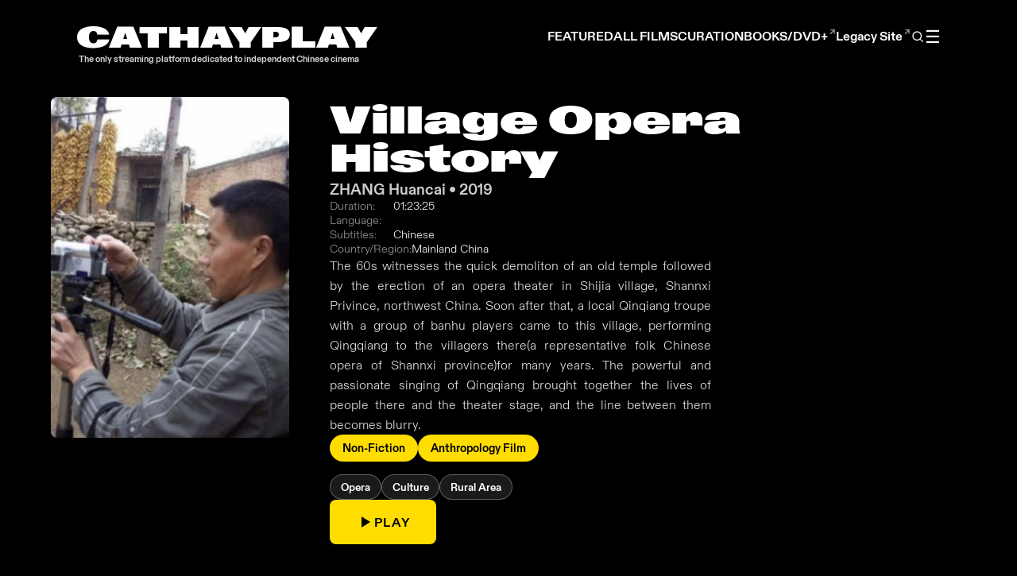

--- FILE ---
content_type: text/html; charset=utf-8
request_url: https://cathayplay.com/films/village-opera-history1/
body_size: 13245
content:
<!doctype html><html lang=en><head><meta charset=UTF-8><link rel=preconnect href=https://cdn.jsdelivr.net crossorigin><meta name=viewport content="width=device-width,initial-scale=1"><title>Village Opera History | CathayPlay</title><meta name=description content="The 60s witnesses the quick demoliton of an old temple followed by the erection of an opera theater in Shijia village, Shannxi Privince, northwest China. Soon …"><link rel=canonical href=https://cathayplay.com/films/village-opera-history1/><meta name=robots content="index, follow"><link rel=alternate hreflang=zh-Hans href=https://cathayplay.com/zh-hans/films/village-opera-history1/><link rel=alternate hreflang=zh-Hant href=https://cathayplay.com/zh-hant/films/village-opera-history1/><link rel=alternate hreflang=en href=https://cathayplay.com/films/village-opera-history1/><link rel=alternate hreflang=x-default href=https://cathayplay.com/films/village-opera-history1/><meta property="og:title" content="Village Opera History"><meta property="og:description" content="The 60s witnesses the quick demoliton of an old temple followed by the erection of an opera theater in Shijia village, Shannxi Privince, northwest China. Soon …"><meta property="og:type" content="article"><meta property="og:url" content="https://cathayplay.com/films/village-opera-history1/"><meta property="og:site_name" content="CathayPlay"><meta property="og:image" content="https://cathayplay.com/images/films/village-opera-history1/poster.png"><meta name=twitter:card content="summary_large_image"><meta name=twitter:title content="Village Opera History"><meta name=twitter:description content="The 60s witnesses the quick demoliton of an old temple followed by the erection of an opera theater in Shijia village, Shannxi Privince, northwest China. Soon …"><meta name=twitter:image content="https://cathayplay.com/images/films/village-opera-history1/poster.png"><script type=application/ld+json>{"@context":"https://schema.org","@type":"Movie","name":"Village Opera History","description":"The 60s witnesses the quick demoliton of an old temple followed by the erection of an opera theater in Shijia village, Shannxi Privince, northwest China. Soon …","url":"https:\/\/cathayplay.com\/films\/village-opera-history1\/","image":"https:\/\/cathayplay.com\/images\/films\/village-opera-history1\/poster.png","duration":"PT01H23M25S","director":[{"@type":"Person","name":"ZHANG Huancai"}],"inLanguage":"en"}</script><link rel=stylesheet href=/css/bundle.min.36895c1825cf67099cd253bb500888768d1911fe854bab1cf61db8311666b8c9.css><link rel=icon href=/images/favicon.ico type=image/x-icon><link rel=preload href=/vendor/fontawesome/webfonts/fa-brands-400.woff2 as=font type=font/woff2 crossorigin><link rel=preload href=/vendor/fontawesome/webfonts/fa-solid-900.woff2 as=font type=font/woff2 crossorigin><link rel=preload href=/vendor/fontawesome/all.min.css as=style onload='this.onload=null,this.rel="stylesheet"'><noscript><link rel=stylesheet href=/vendor/fontawesome/all.min.css></noscript></head><body><div class=header><div class=hero-text-left><a href=/ class=button><div class=logo><h1 class=logo-text>CATHA<span class=ss05>Y</span>PLA<span class=ss05>Y</span></h1><p class=tagline-text>The only streaming platform dedicated to independent Chinese cinema</p></div></a></div><nav class=menu role=navigation aria-label="Main navigation"><div class=menu-buttons><a href=#recently-added class=button data-target-id=recently-added data-home-url=/>FEATURED</a></div><div class=menu-buttons><a href=/films/ class=button>ALL FILMS</a></div><div class=menu-buttons><a href=/curation/ class=button>CURATION</a></div><div class=menu-buttons data-menu-subscribe style=display:none><button type=button class=button data-open-subscribe>SUBSCRIBE</button></div><div class=menu-buttons><a href=https://books.cathayplay.com class=button target=_blank rel="noopener noreferrer">BOOKS/DVD+<span class=external-icon>↗</span></a></div><div class=menu-buttons><a href=https://classic.cathayplay.com class=button target=_blank rel="noopener noreferrer">Legacy Site<span class=external-icon>↗</span></a></div><div class="menu-buttons menu-search"><button type=button class=search-trigger aria-label="Open search">
<svg viewBox="0 0 24 24" aria-hidden="true"><circle cx="11" cy="11" r="7" fill="none" stroke-width="1.8"/><line x1="16.5" y1="16.5" x2="21" y2="21" stroke-width="1.8"/></svg></button></div><div class=menu-toggle-wrapper><button type=button class=menu-buttons id=menu-toggle aria-label="Toggle menu" aria-expanded=false>☰</button><div class=menu-dropdown><div class="menu-buttons default-hidden sign-in-trigger">SIGN IN / SIGN UP</div><div class="menu-buttons default-hidden user-menu" style=display:none><span class=user-display-name></span>
<span class=user-menu-separator>|</span>
<span class=user-logout id=sign-out-btn>LOG OUT</span></div><div class="menu-submenu default-hidden"><div class="menu-buttons submenu-title">BROWSE</div><div class=submenu-items><a href=/directors/ class=submenu-link>Directors</a>
<a href=/categories/ class=submenu-link>Categories</a>
<a href=/tags/ class=submenu-link>Tags</a></div></div><div class="menu-buttons default-hidden"><a href=/about/ class=button>ABOUT</a></div><div class="menu-buttons default-hidden"><a href=https://cathayplay.notion.site/Info-Hub-169b46d11b01802ea852f395e4ba0e76 class=button target=_blank rel="noopener noreferrer">FAQ</a></div><div class="menu-buttons default-hidden"><div class=language-select-container><select class=language-select onchange="setTimeout(()=>location=this.value,0)" aria-label="Change language"><option id=en value=https://cathayplay.com/films/village-opera-history1/ selected>English</option><option id=zh-hans value=https://cathayplay.com/zh-hans/films/village-opera-history1/>简体中文</option><option id=zh-hant value=https://cathayplay.com/zh-hant/films/village-opera-history1/>繁體中文</option></select></div></div></div></div></nav></div><div class=search-backdrop id=search-backdrop hidden><div class=search-modal id=search-modal role=dialog aria-modal=true aria-labelledby=search-modal-title><div class=search-modal-header><div class=search-modal-title-wrapper><h2 id=search-modal-title>Search</h2><button type=button class=search-help-icon id=search-help-trigger aria-label="Search help" title="Search tips">
<svg width="16" height="16" viewBox="0 0 24 24" fill="none" stroke="currentColor" stroke-width="2" stroke-linecap="round" stroke-linejoin="round"><circle cx="12" cy="12" r="10"/><line x1="12" y1="16" x2="12" y2="12"/><line x1="12" y1="8" x2="12.01" y2="8"/></svg></button></div><button type=button class=search-close id=search-close aria-label="Close search">
<svg width="16" height="16" viewBox="0 0 24 24" fill="none" stroke="currentColor" stroke-width="2.5" stroke-linecap="round" stroke-linejoin="round"><line x1="18" y1="6" x2="6" y2="18"/><line x1="6" y1="6" x2="18" y2="18"/></svg></button></div><div class=search-modal-body><form class=search-modal-form role=search><label for=search-input class=sr-only>Search query</label>
<input type=search id=search-input placeholder="Search films, posts, and more" autocomplete=off></form><div class=search-results id=search-results role=list><div class=search-empty id=search-empty>Type to start searching.</div></div></div></div></div><div class=search-help-popup id=search-help-popup hidden><div class=search-help-content><div class=search-help-header><h2>Search Syntax Guide</h2><button type=button class=search-help-close id=search-help-close aria-label=Close>
<svg width="14" height="14" viewBox="0 0 24 24" fill="none" stroke="currentColor" stroke-width="2.5" stroke-linecap="round" stroke-linejoin="round"><line x1="18" y1="6" x2="6" y2="18"/><line x1="6" y1="6" x2="18" y2="18"/></svg></button></div><div class=search-help-body><div class=search-help-item><div class=search-help-label>1. Exact Match (Specific Director)</div><code class=search-help-example>"Hu Jie"</code><div class=search-help-desc>Use quotes for exact match, avoids partial matching</div></div><div class=search-help-item><div class=search-help-label>2. Multiple Keywords (AND)</div><code class=search-help-example>documentary china</code><div class=search-help-desc>Space acts as AND operator, must contain both terms</div></div><div class=search-help-item><div class=search-help-label>3. Multiple Directors (OR)</div><code class=search-help-example>Hu Jie|Ai Xiaoming</code><div class=search-help-desc>Pipe | acts as OR operator, matches either director</div></div><div class=search-help-item><div class=search-help-label>4. Exclude Content (NOT)</div><code class=search-help-example>documentary !propaganda</code><div class=search-help-desc>Exclamation ! excludes terms, contains documentary but not propaganda</div></div></div></div></div><div class=auth-backdrop id=auth-backdrop hidden><div class=auth-modal id=auth-modal role=dialog aria-modal=true aria-labelledby=auth-modal-title><div class=auth-modal-header><h2 class=auth-title id=auth-modal-title>Sign In</h2><button type=button class=auth-close id=auth-close aria-label=Close>
<svg width="16" height="16" viewBox="0 0 24 24" fill="none" stroke="currentColor" stroke-width="2.5" stroke-linecap="round" stroke-linejoin="round"><line x1="18" y1="6" x2="6" y2="18"/><line x1="6" y1="6" x2="18" y2="18"/></svg></button></div><div class=auth-modal-body><form class="auth-form active" id=login-form><div class=form-group><input type=email id=login-email name=email placeholder=Email required autocomplete=email></div><div class=form-group><input type=password id=login-password name=password placeholder=Password required autocomplete=current-password></div><div class=form-options><label class=remember-me><input type=checkbox id=remember-me name=remember>
<span>Remember me</span>
</label><a href=# class=forgot-password id=forgot-password-link>Forgot password?</a></div><div class=form-error id=login-error></div><button type=submit class=auth-submit-btn>Sign In</button></form><div class=auth-register-prompt><span>New to CATHAYPLAY?</span>
<a href=# class=register-link id=open-register-link>Register now</a></div></div></div></div><div class=register-backdrop id=register-backdrop hidden><div class=register-modal id=register-modal role=dialog aria-modal=true><div class=register-modal-header><h2 class=register-modal-title>COMPLETE REGISTRATION</h2><button type=button class=register-close id=register-close aria-label=Close>
<svg width="16" height="16" viewBox="0 0 24 24" fill="none" stroke="currentColor" stroke-width="2.5" stroke-linecap="round" stroke-linejoin="round"><line x1="18" y1="6" x2="6" y2="18"/><line x1="6" y1="6" x2="18" y2="18"/></svg></button></div><p class=register-modal-subtitle>Secure your CATHAYPLAY account to start watching great films at home and on the go.</p><div class=register-modal-body><div id=step-email-verify class=register-step><div class=step-indicator><span class="step-number active">1</span>
<span class=step-line></span>
<span class=step-number>2</span></div><h3 class=step-title>Verify Your Email</h3><form id=email-verify-form class=register-form><div class=form-group><input type=email id=verify-email name=email placeholder=your@email.com required autocomplete=email></div><div class=form-error id=email-verify-error></div><button type=submit class=register-submit-btn id=send-otp-btn>Send Verification Code</button><div class=edu-link-container><a href=/edu-subscription/ target=_blank class=edu-link>I am a student or faculty member</a></div></form><div id=otp-section class=otp-section style=display:none><p class=otp-message>We sent a 6-digit code to your email</p><div class=otp-input-container><input type=text id=otp-input maxlength=6 placeholder=000000 autocomplete=one-time-code inputmode=numeric pattern=[0-9]*></div><div class=otp-timer id=otp-timer></div><div class=form-error id=otp-error></div><button type=button class=register-submit-btn id=verify-otp-btn>Verify Code</button>
<button type=button class=resend-btn id=resend-otp-btn style=display:none>Resend Code</button></div></div><div id=step-registration class=register-step style=display:none><div class=step-indicator><span class="step-number completed">✓</span>
<span class="step-line completed"></span>
<span class="step-number active">2</span></div><h3 class=step-title>Complete Registration</h3><form id=register-form class=register-form><div class="form-group verified-email"><span class=verified-badge>✓</span>
<input type=email id=register-email name=email readonly></div><div class=form-group><input type=text id=register-name name=name placeholder="Your name" required autocomplete=name></div><div class=form-group><input type=password id=register-password name=password placeholder="Set a password" required autocomplete=new-password minlength=8></div><div class=form-group><input type=password id=register-confirm-password name=confirm-password placeholder="Confirm your password" required autocomplete=new-password minlength=8></div><div class=plan-section><h4 class=plan-section-title>Select Membership Plan</h4><div class=plan-cards id=register-plan-cards></div></div><div class=promo-code-section style="margin:24px 0"><label for=register-promo-code-input style=display:block;margin-bottom:8px;font-weight:500;font-size:14px>Promotion Code (Optional)</label><div class=promo-input-group><input type=text id=register-promo-code-input class=promo-code-input placeholder="Enter promotion code or voucher" autocomplete=off autocapitalize=characters>
<button type=button id=register-promo-apply-btn class=promo-apply-btn>
Apply</button></div><div id=register-promo-message style=margin-top:8px;font-size:14px;display:none></div><div id=register-promo-discount-preview style=margin-top:12px;padding:12px;background:#e7f5e7;border-radius:6px;display:none;font-size:14px;color:#2d862d></div></div><div class=total-section><div class=total-row><span class=total-label>Total:</span>
<span class=total-amount id=register-total-amount>...</span></div></div><div class=newsletter-section><label class=newsletter-checkbox><input type=checkbox id=newsletter name=newsletter checked>
<span>Send me updates and newsletters</span></label></div><div class=terms-checkbox-section><label class=terms-checkbox-label><input type=checkbox id=register-terms-checkbox name=terms_accepted>
<span>I agree to the <a href=/privacy/ target=_blank>Terms of Service and Privacy Policy</a></span></label></div><div class=form-error id=register-error></div><button type=submit class=register-submit-btn id=register-submit-btn>CONTINUE TO PAYMENT</button></form></div></div></div></div><div class=subscribe-backdrop id=subscribe-backdrop hidden><div class=subscribe-modal id=subscribe-modal role=dialog aria-modal=true><div class=subscribe-modal-header><h2 class=subscribe-modal-title>Choose Your Plan</h2><button type=button class=subscribe-close id=subscribe-close aria-label=Close>
<svg width="16" height="16" viewBox="0 0 24 24" fill="none" stroke="currentColor" stroke-width="2.5" stroke-linecap="round" stroke-linejoin="round"><line x1="18" y1="6" x2="6" y2="18"/><line x1="6" y1="6" x2="18" y2="18"/></svg></button></div><p class=subscribe-modal-subtitle>Subscribe to start watching all films. Browse freely, watch with a subscription.</p><div class=subscribe-modal-body><div class=subscribe-message id=subscribe-message style=display:none></div><div class=plan-section><div class=plan-cards id=subscribe-plan-cards></div></div><div class=promo-code-section style="margin:24px 0"><label for=promo-code-input style=display:block;margin-bottom:8px;font-weight:500;font-size:14px>Promotion Code (Optional)</label><div class=promo-input-group><input type=text id=promo-code-input class=promo-code-input placeholder="Enter promotion code or voucher" autocomplete=off autocapitalize=characters>
<button type=button id=promo-apply-btn class=promo-apply-btn>
Apply</button></div><div id=promo-message style=margin-top:8px;font-size:14px;display:none></div><div id=promo-discount-preview style=margin-top:12px;padding:12px;background:#e7f5e7;border-radius:6px;display:none;font-size:14px;color:#2d862d></div></div><div class=total-section><div class=total-row><span class=total-label>Total:</span>
<span class=total-amount id=subscribe-total-amount>...</span></div></div><button type=button class=subscribe-submit-btn id=subscribe-submit-btn disabled>
CONTINUE TO PAYMENT</button><div class=edu-link-container><a href=/edu-subscription/ target=_blank class=edu-link>I am a student or faculty member</a></div><div class=terms-section><span>By subscribing, you agree to our</span>
<a href=/privacy/ target=_blank>Terms & Privacy</a></div></div></div></div><div class=terms-backdrop id=terms-backdrop hidden><div class=terms-modal id=terms-modal role=dialog aria-modal=true><div class=terms-modal-header><h2 class=terms-modal-title>Terms of Service</h2><button type=button class=terms-close id=terms-close aria-label=Close>
<svg width="16" height="16" viewBox="0 0 24 24" fill="none" stroke="currentColor" stroke-width="2.5" stroke-linecap="round" stroke-linejoin="round"><line x1="18" y1="6" x2="6" y2="18"/><line x1="6" y1="6" x2="18" y2="18"/></svg></button></div><p class=terms-modal-subtitle>Please review the key terms before proceeding</p><div class=terms-modal-body><h3 class=terms-key-title>Key Terms Summary</h3><div class=terms-key-list><div class=terms-key-item><div class=terms-key-icon><svg width="18" height="18" viewBox="0 0 24 24" fill="none" stroke="currentColor" stroke-width="2"><path d="M20 21v-2a4 4 0 00-4-4H8a4 4 0 00-4 4v2"/><circle cx="12" cy="7" r="4"/></svg></div><div class=terms-key-content><strong>Account Responsibility</strong><p>You are responsible for maintaining the confidentiality of your account and password.</p></div></div><div class=terms-key-item><div class=terms-key-icon><svg width="18" height="18" viewBox="0 0 24 24" fill="none" stroke="currentColor" stroke-width="2"><path d="M21 15v4a2 2 0 01-2 2H5a2 2 0 01-2-2v-4"/><polyline points="17 8 12 3 7 8"/><line x1="12" y1="3" x2="12" y2="15"/></svg></div><div class=terms-key-content><strong>Personal Use Only</strong><p>Content is for personal, non-commercial use. Public performances are not permitted.</p></div></div><div class=terms-key-item><div class=terms-key-icon><svg width="18" height="18" viewBox="0 0 24 24" fill="none" stroke="currentColor" stroke-width="2"><path d="M21 12.79A9 9 0 1111.21 3 7 7 0 0021 12.79z"/></svg></div><div class=terms-key-content><strong>Auto-Renewal</strong><p>Subscriptions automatically renew until cancelled. Cancel before renewal to avoid charges.</p></div></div><div class="terms-key-item highlight"><div class=terms-key-icon><svg width="18" height="18" viewBox="0 0 24 24" fill="none" stroke="currentColor" stroke-width="2"><circle cx="12" cy="12" r="10"/><line x1="12" y1="8" x2="12" y2="12"/><line x1="12" y1="16" x2="12.01" y2="16"/></svg></div><div class=terms-key-content><strong>No Refunds</strong><p>Payments are non-refundable. No credits for partially used periods.</p></div></div><div class=terms-key-item><div class=terms-key-icon><svg width="18" height="18" viewBox="0 0 24 24" fill="none" stroke="currentColor" stroke-width="2"><rect x="3" y="11" width="18" height="11" rx="2" ry="2"/><path d="M7 11V7a5 5 0 0110 0v4"/></svg></div><div class=terms-key-content><strong>Privacy</strong><p>We collect personal information to provide and improve our services. See Privacy Policy for details.</p></div></div></div><div class=terms-full-link><a href=/privacy/ target=_blank><svg width="14" height="14" viewBox="0 0 24 24" fill="none" stroke="currentColor" stroke-width="2"><path d="M18 13v6a2 2 0 01-2 2H5a2 2 0 01-2-2V8a2 2 0 012-2h6"/><polyline points="15 3 21 3 21 9"/><line x1="10" y1="14" x2="21" y2="3"/></svg>
Read Full Terms</a></div><div class=terms-checkbox-container><label class=terms-checkbox><input type=checkbox id=terms-accept-checkbox>
<span>I have read and agree to the Terms of Service and Privacy Policy</span></label></div><div class=terms-error id=terms-error></div><div class=terms-actions><button type=button class=terms-decline-btn id=terms-decline-btn>Decline</button>
<button type=button class=terms-accept-btn id=terms-accept-btn>Accept & Continue</button></div></div></div></div><div class=profile-backdrop id=profile-backdrop hidden><div class=profile-modal id=profile-modal role=dialog aria-modal=true aria-labelledby=profile-modal-title><div class=profile-modal-header><h2 id=profile-modal-title>Account Information</h2><button type=button class=profile-close id=profile-close aria-label="Close profile">
<svg width="16" height="16" viewBox="0 0 24 24" fill="none" stroke="currentColor" stroke-width="2.5" stroke-linecap="round" stroke-linejoin="round"><line x1="18" y1="6" x2="6" y2="18"/><line x1="6" y1="6" x2="18" y2="18"/></svg></button></div><div class=profile-tabs><button class="profile-tab active" data-tab=account>
<svg width="18" height="18" viewBox="0 0 24 24" fill="none" stroke="currentColor" stroke-width="2"><path d="M20 21v-2a4 4 0 00-4-4H8a4 4 0 00-4 4v2"/><circle cx="12" cy="7" r="4"/></svg>
<span>Account</span>
</button>
<button class=profile-tab data-tab=subscription>
<svg width="18" height="18" viewBox="0 0 24 24" fill="none" stroke="currentColor" stroke-width="2"><rect x="1" y="4" width="22" height="16" rx="2" ry="2"/><line x1="1" y1="10" x2="23" y2="10"/></svg>
<span>Subscription</span>
</button>
<button class=profile-tab data-tab=security>
<svg width="18" height="18" viewBox="0 0 24 24" fill="none" stroke="currentColor" stroke-width="2"><rect x="3" y="11" width="18" height="11" rx="2" ry="2"/><path d="M7 11V7a5 5 0 0110 0v4"/></svg>
<span>Security</span></button></div><div class=profile-modal-body><div class="profile-tab-content active" id=tab-account><form id=profile-form class=profile-form><div class=profile-header-card><div class=profile-avatar><img id=profile-avatar-img src alt="Profile Picture"><div class=avatar-overlay><svg width="20" height="20" viewBox="0 0 24 24" fill="none" stroke="currentColor" stroke-width="2"><path d="M23 19a2 2 0 01-2 2H3a2 2 0 01-2-2V8a2 2 0 012-2h4l2-3h6l2 3h4a2 2 0 012 2z"/><circle cx="12" cy="13" r="4"/></svg></div></div><div class=profile-header-info><h3 id=profile-display-name>-</h3><p id=profile-display-email>-</p></div></div><div class=profile-fields-grid><div class=form-group><label for=profile-name>Full Name</label>
<input type=text id=profile-name name=display_name required></div><div class=form-group><label for=profile-email>Email</label>
<input type=email id=profile-email name=email readonly></div><div class=form-group><label for=profile-country>Country</label>
<input type=text id=profile-country name=country placeholder="Enter your country"></div><div class=form-group><label for=profile-city>City</label>
<input type=text id=profile-city name=city placeholder="Enter your city"></div><div class="form-group full-width"><label for=profile-address>Mailing Address</label>
<input type=text id=profile-address name=mailing_address placeholder="Enter your mailing address"></div></div><div class=profile-error id=profile-error></div><div class=profile-actions><button type=submit class=profile-submit-btn>
<svg width="16" height="16" viewBox="0 0 24 24" fill="none" stroke="currentColor" stroke-width="2"><path d="M19 21H5a2 2 0 01-2-2V5a2 2 0 012-2h11l5 5v11a2 2 0 01-2 2z"/><polyline points="17 21 17 13 7 13 7 21"/><polyline points="7 3 7 8 15 8"/></svg>
Update Profile</button></div></form></div><div class=profile-tab-content id=tab-subscription><div class=subscription-card><div class=subscription-status><div class=status-indicator id=subscription-status-indicator><span class=status-dot></span>
<span class=status-text id=subscription-status-text>Loading...</span></div></div><div class=subscription-details><div class=subscription-plan><span class=plan-label>Current Plan</span>
<span class=plan-name id=subscription-plan-name>-</span></div><div class=subscription-info-grid><div class=info-item><svg width="16" height="16" viewBox="0 0 24 24" fill="none" stroke="currentColor" stroke-width="2"><rect x="3" y="4" width="18" height="18" rx="2" ry="2"/><line x1="16" y1="2" x2="16" y2="6"/><line x1="8" y1="2" x2="8" y2="6"/><line x1="3" y1="10" x2="21" y2="10"/></svg><div><span class=info-label>Start Date</span>
<span class=info-value id=subscription-start-date>-</span></div></div><div class=info-item><svg width="16" height="16" viewBox="0 0 24 24" fill="none" stroke="currentColor" stroke-width="2"><circle cx="12" cy="12" r="10"/><polyline points="12 6 12 12 16 14"/></svg><div><span class=info-label>Renews On</span>
<span class=info-value id=subscription-expiry-date>-</span></div></div></div></div><div class=subscription-actions><button type=button class=btn-cancel-subscription id=btn-cancel-subscription>
<svg width="16" height="16" viewBox="0 0 24 24" fill="none" stroke="currentColor" stroke-width="2"><circle cx="12" cy="12" r="10"/><line x1="15" y1="9" x2="9" y2="15"/><line x1="9" y1="9" x2="15" y2="15"/></svg>
Cancel Subscription
</button>
<button type=button class=btn-resubscribe id=btn-resubscribe style=display:none data-open-subscribe>
<svg width="16" height="16" viewBox="0 0 24 24" fill="none" stroke="currentColor" stroke-width="2"><path d="M21 12.79A9 9 0 1111.21 3 7 7 0 0021 12.79z"/></svg>
Resubscribe</button></div></div><div class=no-subscription-card id=no-subscription-card style=display:none><div class=no-sub-icon><svg width="48" height="48" viewBox="0 0 24 24" fill="none" stroke="currentColor" stroke-width="1.5"><rect x="1" y="4" width="22" height="16" rx="2" ry="2"/><line x1="1" y1="10" x2="23" y2="10"/></svg></div><h3>No Active Subscription</h3><p>Subscribe now to enjoy unlimited access to all films.</p><button type=button class=btn-subscribe data-open-subscribe>
Subscribe Now</button></div><div class=subscription-error id=subscription-error></div></div><div class=profile-tab-content id=tab-security><div class=security-section><div class=section-header><svg width="20" height="20" viewBox="0 0 24 24" fill="none" stroke="currentColor" stroke-width="2"><rect x="3" y="11" width="18" height="11" rx="2" ry="2"/><path d="M7 11V7a5 5 0 0110 0v4"/></svg><h3>Change Password</h3></div><form id=password-form class=password-form><div class=form-group><label for=current-password>Current Password:</label><div class=password-input-wrapper><input type=password id=current-password name=current_password required>
<button type=button class=toggle-password data-target=current-password>
<svg width="18" height="18" viewBox="0 0 24 24" fill="none" stroke="currentColor" stroke-width="2"><path d="M1 12s4-8 11-8 11 8 11 8-4 8-11 8-11-8-11-8z"/><circle cx="12" cy="12" r="3"/></svg></button></div></div><div class=form-group><label for=new-password>New Password:</label><div class=password-input-wrapper><input type=password id=new-password name=new_password required>
<button type=button class=toggle-password data-target=new-password>
<svg width="18" height="18" viewBox="0 0 24 24" fill="none" stroke="currentColor" stroke-width="2"><path d="M1 12s4-8 11-8 11 8 11 8-4 8-11 8-11-8-11-8z"/><circle cx="12" cy="12" r="3"/></svg></button></div></div><div class=form-group><label for=confirm-password>Confirm Password:</label><div class=password-input-wrapper><input type=password id=confirm-password name=confirm_password required>
<button type=button class=toggle-password data-target=confirm-password>
<svg width="18" height="18" viewBox="0 0 24 24" fill="none" stroke="currentColor" stroke-width="2"><path d="M1 12s4-8 11-8 11 8 11 8-4 8-11 8-11-8-11-8z"/><circle cx="12" cy="12" r="3"/></svg></button></div></div><div class=password-error id=password-error></div><div class=profile-actions><button type=submit class=profile-submit-btn>
<svg width="16" height="16" viewBox="0 0 24 24" fill="none" stroke="currentColor" stroke-width="2"><rect x="3" y="11" width="18" height="11" rx="2" ry="2"/><path d="M7 11V7a5 5 0 0110 0v4"/></svg>
Change Password</button></div></form></div></div></div></div></div><div class=cancel-confirm-backdrop id=cancel-confirm-backdrop hidden><div class=cancel-confirm-modal><div class=cancel-confirm-icon><svg width="48" height="48" viewBox="0 0 24 24" fill="none" stroke="currentColor" stroke-width="1.5"><circle cx="12" cy="12" r="10"/><line x1="12" y1="8" x2="12" y2="12"/><line x1="12" y1="16" x2="12.01" y2="16"/></svg></div><h3>Cancel Subscription?</h3><p>Are you sure you want to cancel your subscription? You will continue to have access until the end of your current billing period.</p><div class=cancel-confirm-actions><button type=button class=btn-keep id=btn-keep-subscription>
Keep Subscription
</button>
<button type=button class=btn-confirm-cancel id=btn-confirm-cancel>
Yes, Cancel</button></div></div></div><div class=success-modal-backdrop id=success-modal-backdrop hidden><div class=success-modal><div class=success-modal-icon><svg width="48" height="48" viewBox="0 0 24 24" fill="none" stroke="currentColor" stroke-width="1.5"><circle cx="12" cy="12" r="10"/><polyline points="16 10 11 15 8 12"/></svg></div><h3>Success</h3><p class=success-modal-message id=success-modal-message></p><div class=success-modal-actions><button type=button class=success-modal-ok id=success-modal-ok>
OK</button></div></div></div><main class=page-content><section class=film-hero><div class=film-hero-container><div class=film-poster><picture><source srcset="/images/films/village-opera-history1/poster-400w.webp 400w, /images/films/village-opera-history1/poster-800w.webp 800w, /images/films/village-opera-history1/poster-1200w.webp 1200w" sizes="(max-width: 480px) 400px, (max-width: 1024px) 800px, 1200px" type=image/webp><img src=/images/films/village-opera-history1/poster.png alt="Village Opera History" class=poster-image loading=eager fetchpriority=high width=400 height=600 decoding=async></picture></div><div class=film-info-panel><h1 class=film-page-title>Village Opera History</h1><p class=film-director-year>ZHANG Huancai • 2019</p><div class=film-meta><div class=meta-item><span class=meta-label>Duration:</span>
<span class=meta-value>01:23:25</span></div><div class=meta-item><span class=meta-label>Language:</span>
<span class=meta-value></span></div><div class=meta-item><span class=meta-label>Subtitles:</span>
<span class=meta-value>Chinese</span></div><div class=meta-item><span class=meta-label>Country/Region:</span>
<span class=meta-value>Mainland China</span></div></div><p class=film-introduction>The 60s witnesses the quick demoliton of an old temple followed by the erection of an opera theater in Shijia village, Shannxi Privince, northwest China. Soon after that, a local Qinqiang troupe with a group of banhu players came to this village, performing Qingqiang to the villagers there(a representative folk Chinese opera of Shannxi province)for many years. The powerful and passionate singing of Qingqiang brought together the lives of people there and the theater stage, and the line between them becomes blurry.</p><div class=film-categories><a href=/categories/non-fiction/ class=film-category>Non-Fiction</a>
<a href=/categories/anthropology-film/ class=film-category>Anthropology Film</a></div><div class=film-tags><div class=tags-visible><a href=/tags/opera/ class=film-tag>Opera</a>
<a href=/tags/culture/ class=film-tag>Culture</a>
<a href=/tags/rural-area/ class=film-tag>Rural Area</a></div></div><button class=play-btn data-play-video data-permalink=village-opera-history1 data-content-id data-content-title="Village Opera History">
<svg width="24" height="24" viewBox="0 0 24 24" fill="currentColor"><path d="M8 5v14l11-7z"/></svg>
PLAY</button></div></div></section><section class=cast-crew-section><div class=section-container><h2 class=section-heading>CAST & CREW</h2><div class=people-grid><a href=/directors/zhang-huancai-1/ class=person-card-link><div class=person-card><img src=/upload/directors/zhang-huancai-1.jpeg alt="ZHANG Huancai" class=person-image>
<span class=person-name>ZHANG Huancai</span><p class=person-role>Director</p></div></a></div></div></section><style>.film-hero{background-color:#000;padding:17vh 0 10vh;color:#fff}@media(max-width:768px){.film-hero{padding:12vh 0}}.film-hero-container{max-width:90vw;margin:0 auto;display:grid;grid-template-columns:auto 1fr;gap:4vw;align-items:start;justify-items:start;contain:layout style;min-height:400px}.film-poster{max-width:400px;width:300px;aspect-ratio:2/3;background:#222;border-radius:8px;overflow:hidden;box-shadow:0 8px 32px rgba(0,0,0,.4)}.poster-image{display:block;width:100%;height:auto}.poster-placeholder{width:300px;height:400px;display:flex;align-items:center;justify-content:center;background:#111;color:rgba(255,255,255,.5);font-family:diatype-light,sans-serif}.film-info-panel{display:flex;flex-direction:column;gap:1.5rem;padding-top:.5rem}.film-page-title{font-family:gravity wide,sans-serif;font-feature-settings:"ss05";font-size:3rem;line-height:1;margin:0;color:#fff}.film-director-year{font-family:diatype-bold,sans-serif;font-size:1.2rem;color:rgba(255,255,255,.8);margin:0}.film-meta{display:flex;flex-direction:column;gap:.5rem}.meta-item{display:flex;gap:.5rem;font-family:diatype-light,sans-serif;font-size:.9rem}.meta-label{color:rgba(255,255,255,.6);min-width:80px}.meta-value{color:#fff}.meta-value.licensing{color:#fd0}.film-introduction{font-family:diatype-light,sans-serif;font-size:1rem;line-height:1.6;color:rgba(255,255,255,.9);margin:0;text-align:justify;max-width:480px}.film-categories{display:flex;flex-wrap:wrap;gap:.5rem;margin-bottom:1rem}.film-category{font-family:diatype-bold,sans-serif;font-size:.9rem;padding:.5rem 1rem;background:#fd0;border-radius:20px;color:#000;text-decoration:none;transition:all .3s ease}.film-category:hover{background:rgba(255,221,0,.8);transform:translateY(-2px)}.film-tags{display:flex;flex-wrap:wrap;gap:.5rem}.film-tag{font-family:diatype-bold,sans-serif;font-size:.85rem;padding:.4rem .8rem;background:rgba(255,255,255,.1);border:1px solid rgba(255,255,255,.3);border-radius:20px;color:#fff;text-decoration:none;transition:all .3s ease;cursor:pointer}.film-tag:hover{background:rgba(255,255,255,.2);border-color:rgba(255,255,255,.5);transform:translateY(-2px)}.film-tags{display:flex;flex-wrap:wrap;gap:.5rem;align-items:center}.tags-visible,.tags-hidden{display:flex;flex-wrap:wrap;gap:.5rem}.show-more-tags{font-family:diatype-bold,sans-serif;font-size:.85rem;padding:.4rem .8rem;background:rgba(255,221,0,.2);border:1px solid rgba(255,221,0,.5);border-radius:20px;color:#fd0;cursor:pointer;transition:all .3s ease}.show-more-tags:hover{background:rgba(255,221,0,.3);border-color:#fd0}.play-btn{font-family:diatype-bold,sans-serif;display:flex;align-items:center;gap:.5rem;padding:1rem 2rem;background:#fd0;border:none;border-radius:8px;color:#000;font-size:1rem;cursor:pointer;transition:all .3s ease;width:fit-content}@media(max-width:768px){.play-btn{padding:.75rem 1.25rem}}.play-btn:hover{color:#fff;background:navy;transform:translateY(-2px)}.section-container{max-width:90vw;margin:0 auto;padding:5vh 0}.section-heading{font-family:diatype-bold,sans-serif;font-size:2rem;color:#fff;margin:0 0 3vh}.subsection-heading{font-family:diatype-bold,sans-serif;font-size:1.5rem;color:#fff;margin:3vh 0 2vh}.trailer-section{background-color:#000}.trailer-wrapper{position:relative;width:100%;aspect-ratio:16/9;border-radius:8px;overflow:hidden;background:#111}.trailer-lazy{cursor:pointer}.trailer-thumbnail{width:100%;height:100%;object-fit:cover;transition:transform .3s ease,filter .3s ease}.trailer-lazy:hover .trailer-thumbnail{transform:scale(1.02);filter:brightness(.8)}.trailer-play-button{position:absolute;top:50%;left:50%;transform:translate(-50%,-50%);transition:transform .2s ease,opacity .2s ease;opacity:.9}.trailer-lazy:hover .trailer-play-button{transform:translate(-50%,-50%)scale(1.1);opacity:1}.trailer-play-button svg{filter:drop-shadow(0 2px 8px rgba(0,0,0,.5))}.trailer-iframe{position:absolute;top:0;left:0;width:100%;height:100%}.film-stills-section{background-color:#000}.stills-gallery{position:relative;display:flex;align-items:center;justify-content:center;gap:2rem;margin-bottom:2rem}.stills-viewer{position:relative;width:70vw;height:50vh;display:flex;align-items:center;justify-content:center;overflow:hidden;border-radius:8px;background:#111}.still-item{position:absolute;width:100%;height:100%;display:flex;align-items:center;justify-content:center;opacity:0;transition:opacity .5s ease;pointer-events:none}.still-item.active{opacity:1;pointer-events:auto}.still-item picture{display:flex;align-items:center;justify-content:center;width:100%;height:100%}.still-image{max-width:100%;max-height:100%;width:auto;height:auto;object-fit:contain}.stills-nav{background:rgba(255,255,255,.1);border:1px solid rgba(255,255,255,.3);border-radius:50%;width:50px;height:50px;display:flex;align-items:center;justify-content:center;color:#fff;cursor:pointer;transition:all .3s ease;flex-shrink:0}.stills-nav:hover{background:rgba(255,221,0,.2);border-color:#fd0;color:#fd0;transform:scale(1.1)}.stills-nav:active{transform:scale(.95)}.stills-dots{display:flex;justify-content:center;gap:.5rem}.still-dot{width:44px;height:44px;border-radius:50%;background:0 0;border:none;cursor:pointer;transition:all .3s ease;position:relative;padding:0}.still-dot::after{content:'';position:absolute;top:50%;left:50%;transform:translate(-50%,-50%);width:12px;height:12px;border-radius:50%;background:rgba(255,255,255,.3);transition:all .3s ease}.still-dot:hover::after{background:rgba(255,255,255,.5);transform:translate(-50%,-50%)scale(1.2)}.still-dot.active::after{background:#fd0;transform:translate(-50%,-50%)scale(1.3)}@media(max-width:768px){.stills-viewer{width:95vw;height:15vh}.stills-nav{width:30px;height:30px}}.products-section{background-color:#000}.products-grid{display:grid;grid-template-columns:repeat(auto-fill,minmax(250px,1fr));gap:2rem}.product-card{background:rgba(255,255,255,5%);border-radius:8px;overflow:hidden;transition:transform .3s ease}.product-card:hover{transform:translateY(-10px)}.product-image-container{position:relative;width:100%;aspect-ratio:1;overflow:hidden;background:#111}.product-image{width:100%;height:100%;object-fit:cover;transition:transform .3s ease}.product-card:hover .product-image{transform:scale(1.1)}.product-overlay{position:absolute;inset:0;background:rgba(0,0,0,.7);display:flex;align-items:center;justify-content:center;opacity:0;transition:opacity .3s ease}.product-card:hover .product-overlay{opacity:1}.product-quick-view{font-family:diatype-bold,sans-serif;padding:.8rem 1.5rem;background:#fd0;border:none;border-radius:5px;color:#000;font-size:.9rem;cursor:pointer;transition:all .3s ease}.product-quick-view:hover{color:#fff;background:navy;transform:scale(1.05)}.product-info{padding:1.5rem}.product-name{font-family:diatype-bold,sans-serif;color:#fff;font-size:1.1rem;margin:0 0 .5rem}.product-price{font-family:diatype-bold,sans-serif;color:#fd0;font-size:1.3rem;margin:0 0 1rem}.product-buy-btn{font-family:diatype-bold,sans-serif;display:inline-block;padding:.7rem 1.5rem;background:rgba(255,255,255,.1);border:1px solid rgba(255,255,255,.3);border-radius:5px;color:#fff;text-decoration:none;font-size:.9rem;transition:all .3s ease;text-align:center}.product-buy-btn:hover{background:rgba(255,221,0,.2);border-color:#fd0;color:#fd0;transform:translateY(-2px)}.product-modal{display:none;position:fixed;z-index:9999;left:0;top:0;width:100%;height:100%;background-color:rgba(0,0,0,.9);animation:fadeIn .3s ease}.product-modal.active{display:flex;align-items:center;justify-content:center}@keyframes fadeIn{from{opacity:0}to{opacity:1}}.product-modal-content{background-color:#1a1a1a;padding:2rem;border-radius:12px;max-width:800px;width:90%;position:relative;animation:slideUp .3s ease}@keyframes slideUp{from{opacity:0;transform:translateY(50px)}to{opacity:1;transform:translateY(0)}}.modal-close{position:absolute;top:1rem;right:1rem;background:0 0;border:none;color:#fff;font-size:2rem;cursor:pointer;line-height:1;transition:color .3s ease}.modal-close:hover{color:#fd0}.modal-body{display:grid;grid-template-columns:1fr 1fr;gap:2rem;margin-top:1rem}.modal-product-image{width:100%;aspect-ratio:1;object-fit:cover;border-radius:8px}.modal-product-details{display:flex;flex-direction:column;justify-content:center;gap:1.5rem}.modal-product-name{font-family:diatype-bold,sans-serif;color:#fff;font-size:1.8rem;margin:0}.modal-product-price{font-family:diatype-bold,sans-serif;color:#fd0;font-size:2rem;margin:0}.modal-buy-btn{font-family:diatype-bold,sans-serif;display:inline-block;padding:1rem 2rem;background:#fd0;border:none;border-radius:8px;color:#000;text-decoration:none;font-size:1.1rem;text-align:center;cursor:pointer;transition:all .3s ease}.modal-buy-btn:hover{background:#ffeb32;transform:translateY(-2px)}@media(max-width:768px){.products-grid{grid-template-columns:repeat(auto-fill,minmax(150px,1fr));gap:1rem}.modal-body{grid-template-columns:1fr}.product-modal-content{width:95%;padding:1.5rem}}.festivals-section{background-color:#111}.festivals-laurel-grid{display:flex;flex-wrap:wrap;justify-content:center;gap:1.5rem 1rem;padding:1rem 0}.festival-laurel-badge{display:flex;align-items:center;justify-content:center;gap:0;min-height:100px;position:relative;transition:transform .3s ease}.festival-laurel-badge:hover{transform:scale(1.05)}.wreath-svg{height:90px;width:auto;fill:#fff;flex-shrink:0}.wreath-svg.right{transform:scaleX(-1)}.laurel-content{display:flex;flex-direction:column;align-items:center;justify-content:center;text-align:center;padding:0;min-width:100px;max-width:180px}.festival-award-text{font-family:diatype-bold,sans-serif;font-size:.85rem;color:#fff;margin:0 0 .2rem;line-height:1.1;text-transform:uppercase;font-weight:700}.festival-name-text{font-family:diatype-light,sans-serif;font-size:.7rem;color:rgba(255,255,255,.9);margin:0 0 .15rem;line-height:1.2;letter-spacing:.5px}.festival-country-text{font-family:diatype-light,sans-serif;font-size:.65rem;color:rgba(255,255,255,.7);margin:0;line-height:1.2;letter-spacing:.5px}.festival-year-text{font-family:diatype-bold,sans-serif;font-size:.75rem;color:rgba(255,255,255,.9);margin:.2rem 0 0;line-height:1}.festivals-grid{display:grid;grid-auto-flow:column;grid-auto-columns:calc((100% - 6rem)/4);gap:2rem;overflow-x:auto;overflow-y:hidden;padding-bottom:1rem;scroll-snap-type:x mandatory}.festival-card{scroll-snap-align:start;min-width:0;background:rgba(255,255,255,5%);padding:1rem;border-radius:8px;display:grid;grid-template-columns:1fr 2fr;align-items:center;gap:1rem;transition:all .3s ease}.festival-card:hover{background:rgba(134,133,133,.5)}.festival-logo-container{width:100%;height:120px;display:flex;align-items:center;justify-content:center}.festival-text-content{display:flex;flex-direction:column;gap:.5rem}.festival-logo{max-width:100%;max-height:100%;width:auto;height:auto;object-fit:contain}.festival-name{font-family:diatype-light,sans-serif;color:#fff;font-size:.9rem;margin:0;line-height:1.4;text-align:left}.festival-award{font-family:diatype-bold,sans-serif;color:#fff;font-size:.95rem;margin:0;text-align:center}.festivals-text{padding:1.5rem 2rem;background:rgba(255,255,255,5%);border-radius:8px;border:1px solid rgba(255,255,255,.1)}.festival-name-simple{font-family:diatype-light,sans-serif;color:#fff;font-size:1rem;margin:0;line-height:1.6}.cast-crew-section{background-color:#000}.people-grid{display:grid;grid-template-columns:repeat(auto-fill,minmax(150px,1fr));gap:2rem;margin-bottom:3vh}.person-card-link{text-decoration:none;display:block;transition:transform .2s}.person-card-link:hover{transform:translateY(-4px)}.person-card{display:flex;flex-direction:column;align-items:center;text-align:center}.person-image{width:12vw;height:12vw;border-radius:50%;object-fit:cover;margin-bottom:1rem;border:2px solid rgba(255,255,255,.2)}.person-name{font-family:diatype-bold,sans-serif;color:#fff;font-size:1rem;margin:.5rem 0 .25rem;display:block}.person-role{font-family:diatype-light,sans-serif;color:rgba(255,255,255,.6);font-size:.85rem;margin:0}.director-statement-section{background-color:#111}.director-statement-card{display:grid;grid-template-columns:200px 1fr;gap:3rem;align-items:start;background:rgba(255,255,255,3%);padding:3rem;border-radius:8px;border:1px solid rgba(255,255,255,.1)}.director-statement-image{width:200px;height:200px;border-radius:8px;object-fit:cover;border:2px solid rgba(255,221,0,.3)}.director-statement-content{display:flex;flex-direction:column;gap:1rem}.director-statement-name{font-family:diatype-bold,sans-serif;color:#fff;font-size:1.8rem;margin:0}.director-statement-title{font-family:diatype-light,sans-serif;color:#fd0;font-size:1rem;margin:0;font-style:italic}.director-statement-role{font-family:diatype-light,sans-serif;color:#fd0;font-size:1rem;margin:0;font-style:italic}.director-statement-text{font-family:diatype-light,sans-serif;color:rgba(255,255,255,.9);font-size:1.05rem;line-height:1.8;text-align:justify}.director-statement-text p{margin:0 0 1.5rem}.director-statement-text p:last-child{margin-bottom:0}.see-more-btn{display:none;font-family:diatype-bold,sans-serif;margin:1rem auto 0;padding:.6rem 1.5rem;background:rgba(255,221,0,.2);border:1px solid rgba(255,221,0,.5);border-radius:20px;color:#fd0;cursor:pointer;transition:all .3s ease;font-size:.95rem}.see-more-btn:hover{background:rgba(255,221,0,.3);border-color:#fd0}@media(max-width:968px){.director-statement-card{gap:2rem;padding:2rem}.director-statement-name{font-size:1.5rem}.director-statement-text{font-size:1rem}}@media(max-width:768px){.director-statement-card{grid-template-columns:1fr;gap:1.5rem;padding:1.5rem}.director-statement-image{width:120px;height:120px;margin:0 auto}.director-statement-content{gap:.8rem;text-align:center}.director-statement-name{font-size:1.4rem}.director-statement-title{font-size:.9rem}.director-statement-text{font-size:.95rem;line-height:1.7;text-align:left;position:relative}.director-statement-text.collapsed{max-height:150px;overflow:hidden}.director-statement-text.collapsed::after{content:'';position:absolute;bottom:0;left:0;right:0;height:50px;background:linear-gradient(transparent,rgba(255,255,255,3%));pointer-events:none}.see-more-btn{display:block}.festivals-laurel-grid{gap:1rem 1.5rem}.festival-laurel-badge{min-height:110px}.wreath-svg{height:80px}.laurel-content{min-width:70px;max-width:120px;padding:.25rem}.festival-award-text{font-size:.75rem}.festival-name-text{font-size:.65rem}.festival-country-text{font-size:.6rem}.festival-year-text{font-size:.7rem}.festivals-grid{grid-auto-columns:calc((100% - 1.5rem)/2);gap:1.5rem}.festival-card{grid-template-columns:1fr 2fr;padding:1rem}.festival-logo-container{height:80px}}@media(max-width:480px){.director-statement-card{padding:1.2rem;gap:1.2rem}.director-statement-image{width:100px;height:100px}.director-statement-name{font-size:1.2rem}.director-statement-title{font-size:.85rem}.director-statement-text{font-size:.9rem;line-height:1.6}.director-statement-text.collapsed{max-height:120px}.see-more-btn{padding:.5rem 1.2rem;font-size:.9rem}.festivals-grid{grid-template-columns:1fr;gap:1rem}}.staff-pick-section{background-color:#111}.staff-pick-card{display:flex;gap:2rem;align-items:start;background:rgba(255,221,0,.1);padding:2rem;border-radius:8px;border:1px solid rgba(255,221,0,.3)}.curator-image{width:100px;height:100px;border-radius:50%;object-fit:cover;flex-shrink:0}.curator-name{font-family:diatype-bold,sans-serif;color:#fff;font-size:1.3rem;margin:0 0 .25rem}.curator-title{font-family:diatype-light,sans-serif;color:#fd0;font-size:.9rem;margin:0 0 1rem}.curator-note{font-family:diatype-light,sans-serif;color:rgba(255,255,255,.9);font-size:1rem;line-height:1.6;margin:0}.reviews-section,.user-reviews-section{background-color:#000}.reviews-grid{display:grid;grid-template-columns:repeat(auto-fit,minmax(300px,1fr));gap:2rem}.review-card{background:rgba(255,255,255,5%);padding:2rem;border-radius:8px}.review-rating{color:#fd0;font-size:1.2rem;margin-bottom:1rem}.review-quote{font-family:diatype-light,sans-serif;color:#fff;font-size:1.1rem;line-height:1.6;font-style:italic;margin:0 0 1rem}.review-attribution{font-family:diatype-light,sans-serif;color:rgba(255,255,255,.6);font-size:.9rem;margin:0}.user-reviews-list{display:flex;flex-direction:column;gap:1.5rem}.user-review-card{background:rgba(255,255,255,5%);padding:1.5rem;border-radius:8px}.review-header{display:flex;justify-content:space-between;align-items:center;margin-bottom:.5rem}.review-user{font-family:diatype-bold,sans-serif;color:#fff;font-size:1rem}.review-date{font-family:diatype-light,sans-serif;color:rgba(255,255,255,.5);font-size:.85rem;margin:0 0 .5rem}.review-comment{font-family:diatype-light,sans-serif;color:rgba(255,255,255,.9);font-size:.95rem;line-height:1.6;margin:0}.playlists-section{background-color:#111}.playlists-list{display:flex;flex-direction:column;gap:1rem}.playlist-link{font-family:diatype-bold,sans-serif;display:flex;justify-content:space-between;align-items:center;padding:1.5rem;background:rgba(255,255,255,5%);border-radius:8px;color:#fff;text-decoration:none;font-size:1.1rem;transition:all .3s ease}.playlist-link:hover{background:rgba(255,221,0,.1);color:#fd0;transform:translateX(5px)}.playlist-arrow{font-size:1.5rem}.related-films-section{background-color:#000}.related-films-grid{display:grid;grid-template-columns:repeat(3,1fr);gap:2vw}.related-film-card{text-decoration:none;transition:transform .3s ease}.related-film-card:hover{transform:translateY(-10px)}.related-film-image{width:100%;aspect-ratio:2/3;object-fit:cover;border-radius:8px;margin-bottom:1rem}.related-film-title{font-family:diatype-bold,sans-serif;color:#fff;font-size:1.2rem;margin:0 0 .5rem}.related-film-meta{font-family:diatype-light,sans-serif;color:rgba(255,255,255,.7);font-size:.9rem;margin:0}@media(max-width:768px){.film-hero-container{grid-template-columns:1fr;justify-items:center;text-align:center;gap:2rem}.film-poster{max-width:70vw;margin:0 auto;border-radius:16px;box-shadow:0 8px 32px rgba(0,0,0,.6)}.poster-image{border-radius:16px}.film-page-title{font-size:1.8rem;text-align:center}.film-director-year{text-align:center;justify-content:center}.film-meta{align-items:flex-start;text-align:left}.meta-item{justify-content:flex-start}.film-introduction{text-align:left;max-width:90vw}.film-categories,.film-tags{justify-content:center}.play-btn{margin:0 auto}.section-heading{text-align:center}.people-grid{display:flex;flex-wrap:wrap;justify-content:center;gap:1.5rem}.person-card-link{display:flex;justify-content:center}.person-card{text-align:center;display:flex;flex-direction:column;align-items:center;width:80px}.person-image{display:block;width:70px;height:70px;margin:0 auto .5rem}.director-statement-card{grid-template-columns:1fr;justify-items:center;text-align:center;padding:1.5rem}.director-statement-image{width:120px;height:120px;margin:0 auto}.director-statement-content{align-items:center}.related-films-grid{grid-template-columns:1fr;justify-items:center}.related-film-card{text-align:center}.staff-pick-card{flex-direction:column;text-align:center}.festivals-grid{grid-auto-columns:70vw}.festival-card{text-align:center}}@media(max-width:768px){.film-title,.page-title,h1{font-size:1.6rem}.director-statement-title,.staff-pick-title,.section-title{font-size:.9rem}.curator-title{font-size:.8rem}}@media(max-width:480px){.film-title,.page-title,h1{font-size:1rem}.section-heading{font-size:1.5rem}}</style><script>function loadTrailer(e){const t=e.dataset.videoId;if(!t)return;e.innerHTML=`<iframe 
      src="https://www.youtube-nocookie.com/embed/${t}?autoplay=1&mute=1" 
      frameborder="0" 
      allow="accelerometer; autoplay; clipboard-write; encrypted-media; gyroscope; picture-in-picture; remote-playback" 
      allowfullscreen 
      class="trailer-iframe"
      title="Trailer"></iframe>`,e.classList.remove("trailer-lazy"),e.removeAttribute("onclick"),e.removeAttribute("role"),e.removeAttribute("tabindex")}document.addEventListener("DOMContentLoaded",function(){const e=document.querySelector(".trailer-lazy");e&&e.addEventListener("keydown",function(e){(e.key==="Enter"||e.key===" ")&&(e.preventDefault(),loadTrailer(this))})});function toggleTags(e){const t=e.previousElementSibling,n=e.querySelector(".show-text"),s=e.querySelector(".hide-text");t.style.display==="none"?(t.style.display="flex",n.style.display="none",s.style.display="inline"):(t.style.display="none",n.style.display="inline",s.style.display="none")}let currentStillIndex=0;const stills=document.querySelectorAll(".still-item"),dots=document.querySelectorAll(".still-dot");function showStill(e){stills.forEach(e=>e.classList.remove("active")),dots.forEach(e=>e.classList.remove("active")),e>=stills.length?currentStillIndex=0:e<0?currentStillIndex=stills.length-1:currentStillIndex=e,stills[currentStillIndex].classList.add("active"),dots[currentStillIndex].classList.add("active")}function changeStill(e){showStill(currentStillIndex+e)}function goToStill(e){showStill(e)}function openProductModal(e){const n=document.getElementById("productModal"),t=e.getAttribute("data-name"),s=e.getAttribute("data-image"),o=e.getAttribute("data-price"),i=e.getAttribute("data-url");document.getElementById("modalProductName").textContent=t,document.getElementById("modalProductImage").src=s,document.getElementById("modalProductImage").alt=t,document.getElementById("modalProductPrice").textContent=o,document.getElementById("modalBuyBtn").href=i,n.classList.add("active"),document.body.style.overflow="hidden"}function closeProductModal(e){const t=document.getElementById("productModal");(e.target===t||e.target.classList.contains("modal-close"))&&(t.classList.remove("active"),document.body.style.overflow="auto")}document.addEventListener("keydown",e=>{if(e.key==="Escape"){const e=document.getElementById("productModal");e.classList.contains("active")&&(e.classList.remove("active"),document.body.style.overflow="auto")}}),window.innerWidth<=768&&requestAnimationFrame(()=>{const e=document.querySelector(".director-statement-text");if(e&&e.scrollHeight>150){e.classList.add("collapsed");const t=document.createElement("button");t.className="see-more-btn",t.textContent="See More",e.parentElement.appendChild(t),t.addEventListener("click",function(){e.classList.contains("collapsed")?(e.classList.remove("collapsed"),this.textContent="See Less"):(e.classList.add("collapsed"),this.textContent="See More")})}})</script></main><footer class=footer><div class=footer-container><div class=footer-links><a href=/about/ class=footer-link>About
</a><a href=/contact/ class=footer-link>Contact Us
</a><a href=https://cathayplay.notion.site/Info-Hub-169b46d11b01802ea852f395e4ba0e76 class=footer-link target=_blank rel="noopener noreferrer">FAQ
</a><a href=/privacy/ class=footer-link>Privacy Policy</a></div><div class=footer-social><p class=follow-text>Follow Us</p><div class=social-icons><a href=https://www.instagram.com/cathayplayglobal/ class=social-icon target=_blank aria-label=Instagram><i class="fab fa-instagram"></i>
</a><a href=https://x.com/CathayPlay class=social-icon target=_blank aria-label=Twitter><i class="fab fa-x-twitter"></i>
</a><a href=https://www.youtube.com/@cathayplay class=social-icon target=_blank aria-label=YouTube><i class="fab fa-youtube"></i>
</a><a href=https://vimeo.com/cathayplay class=social-icon target=_blank aria-label=Vimeo><i class="fab fa-vimeo-v"></i>
</a><a href=https://www.tiktok.com/@cathayplay class=social-icon target=_blank aria-label=TikTok><i class="fab fa-tiktok"></i></a></div></div></div></footer><script>window.MUVI_CONFIG={apiDomain:"https://cms.muvi.com",authToken:"",enableAuth:!0}</script><script src=https://cdn.jsdelivr.net/npm/fuse.js@7.0.0/dist/fuse.min.js></script><script src=/js/bundle.min.59c3fc60fbc68677966fbc138bd3587b88e67579b07aa09010ca6273d3c95bf6.js defer></script><script>window.DYNAMIC_SCRIPTS={register:"/js/register.min.7309ccf0b5a600b8c7f805b20d3b5ab036453f6c92c1bd677cfa38bd69f0bbe0.js",subscribe:"/js/subscribe.min.5e37735735845b3ec731067109a40299610e1c1a4c7e8fbccaddb88fc2646169.js",heroBackground:"/js/hero-background.min.9ad6e48506705a5cc1e8a3309b9c52e97cd19ff1a3355e95c3571598e47e0000.js"}</script><script>document.addEventListener("DOMContentLoaded",function(){if(window.MUVI_CONFIG&&window.MUVI_CONFIG.enableAuth){const e=new MuviAPI(window.MUVI_CONFIG),t=new AuthManager(e),n=new ProfileManager(e,t),s=new PlayerAuth(t,e);window.muviAPI=e,window.authManager=t,window.profileManager=n,window.playerAuth=s}})</script><script>window.registerI18n={planTrial:"Trial",planMonthly:"Monthly",planQuarterly:"Quarterly",planAnnual:"Annual",bestValue:"Best Value",browsingOnly:"Browsing only",billedMonthly:"Billed monthly",billedQuarterly:"Billed quarterly",billedAnnually:"Billed annually",continuePayment:"CONTINUE TO PAYMENT",continueTrial:"CONTINUE AS TRIAL USER",termsRequired:"You must agree to the Terms of Service to continue"},window.subscribeI18n={planMonthly:"Monthly",planQuarterly:"Quarterly",planAnnual:"Annual",bestValue:"Best Value",billedMonthly:"Billed monthly",billedQuarterly:"Billed quarterly",billedAnnually:"Billed annually",continuePayment:"CONTINUE TO PAYMENT",alreadySubscribed:"You already have an active subscription",loginRequired:"Please sign in to subscribe",eduSuccessRegistered:"Congratulations! Your educational verification is complete. You can now return to CathayPlay subscription page to subscribe with educational discount.",eduSuccessUnregistered:"Congratulations! Your educational verification is complete. You can now register with this email to enjoy educational discount.",eduCloseWindow:"Close This Page",eduDiscountPlan:"Educational",profileStatusTrial:"Free Trial",profileStatusActive:"Active",freeTrial:"14-day free trial",promoEnterCode:"Please enter a promotion code",promoLoginRequired:"Please log in to use a promotion code",promoValidating:"Validating promotion code...",promoValidatingBtn:"Validating...",promoInvalidFormat:"Invalid promotion code format",promoApplied:'Promotion code "{code}" applied',promoDiscountPreview:"Discount will be applied at checkout",promoInvalid:"Invalid promotion code",promoApplyBtn:"Apply",promoAppliedBtn:"Applied"},window.playerI18n={subscriptionRequired:"Subscription Required",subscriptionMessage:"You need an active subscription to watch this video. Please subscribe to continue.",subscribeNow:"Subscribe Now",close:"Close",signInRequired:"Sign In Required",signInMessage:"Please sign in to watch this video.",error:"Error"},window.termsI18n={mustAccept:"You must accept the Terms of Service to continue"},window.STRIPE_PRICING_CONFIG=null,window.STRIPE_PRICE_EDUCATIONAL="price_1SlLIuJ8kigCW96zHepLoR2F",window.STRIPE_PUBLISHABLE_KEY="pk_live_DX15yslWpAP0aBrAie6KRz8M"</script><script defer src=https://static.cloudflareinsights.com/beacon.min.js data-cf-beacon='{"token": "be36c16cf54342dc807041fa787c641e"}'></script></body></html>

--- FILE ---
content_type: text/css; charset=utf-8
request_url: https://cathayplay.com/css/bundle.min.36895c1825cf67099cd253bb500888768d1911fe854bab1cf61db8311666b8c9.css
body_size: 15985
content:
html,body{margin:0;padding:0;overflow-x:hidden;height:100%;background-color:#000;scroll-behavior:smooth}section h1,article h1,aside h1,nav h1{font-size:2em}.announcement-bar{position:fixed;top:0;left:0;right:0;z-index:100;display:flex;align-items:center;justify-content:center;padding:.65rem 3rem;font-family:diatype-bold,sans-serif;font-size:.9rem;letter-spacing:.04em;text-align:center;transition:transform .3s ease,opacity .3s ease}.announcement-bar--gradient{background:linear-gradient(135deg,rgba(255,221,0,.95) 0%,rgba(255,180,0,.95) 50%,rgba(255,221,0,.95) 100%);color:#1a1a1a;box-shadow:0 2px 12px rgba(255,221,0,.3)}.announcement-bar--solid{background:rgba(255,221,0,.95);color:#1a1a1a;box-shadow:0 2px 8px rgba(0,0,0,.15)}.announcement-bar--minimal{background:rgba(30,30,30,.98);color:rgba(255,255,255,.9);border-bottom:1px solid rgba(255,221,0,.3)}.announcement-bar__content{display:flex;align-items:center;justify-content:center;gap:.75rem;flex-wrap:wrap}.announcement-bar__text{line-height:1.4}.announcement-bar__text--link{text-decoration:none;color:inherit;transition:opacity .2s ease}.announcement-bar__text--link:hover{opacity:.8}.announcement-bar__link{display:inline-flex;align-items:center;gap:.35rem;padding:.25rem .75rem;background:rgba(0,0,0,.15);border-radius:4px;color:inherit;text-decoration:none;font-size:.85rem;transition:background .2s ease,transform .2s ease}.announcement-bar__link:hover{background:rgba(0,0,0,.25);transform:translateY(-1px)}.announcement-bar--minimal .announcement-bar__link{background:rgba(255,221,0,.2);color:#fd0}.announcement-bar--minimal .announcement-bar__link:hover{background:rgba(255,221,0,.35)}.announcement-bar__close{position:absolute;right:1rem;display:flex;align-items:center;justify-content:center;padding:.35rem;background:0 0;border:none;cursor:pointer;color:inherit;opacity:.7;transition:opacity .2s ease,transform .2s ease}.announcement-bar__close:hover{opacity:1;transform:scale(1.1)}.announcement-bar__close svg{display:block}body:has(.announcement-bar) .header{top:calc(5vh + 2.5rem)}body:has(.announcement-bar) .header.home-page{top:calc(7vh + 2.5rem)}@media(max-width:768px){.announcement-bar{padding:.6rem 2.5rem .6rem 1rem;font-size:.8rem}.announcement-bar__close{right:.5rem}body:has(.announcement-bar) .header{top:calc(5vh + 2.25rem)}body:has(.announcement-bar) .header.home-page{top:calc(7vh + 2.25rem)}}.not-found{min-height:calc(100vh - 180px);display:flex;align-items:center;justify-content:center;padding:6rem 1.5rem;background:radial-gradient(circle at top,rgba(255,221,0,.12),transparent 45%),linear-gradient(180deg,rgba(10,10,10,.92),rgba(0,0,0,.94));color:#fff}.not-found-container{max-width:720px;text-align:center;display:flex;flex-direction:column;gap:1.5rem}.not-found-code{font-family:gravity wide,sans-serif;font-size:clamp(3.5rem,8vw,6rem);margin:0;color:rgba(255,221,0,.85);letter-spacing:.12em}.not-found-title{font-family:diatype-bold,sans-serif;font-size:clamp(2rem,4vw,2.75rem);margin:0;text-transform:uppercase;letter-spacing:.08em}.not-found-message{font-family:diatype-light,sans-serif;font-size:1.05rem;margin:0;color:rgba(255,255,255,.78)}.not-found-hint{font-family:diatype-light,sans-serif;font-size:.95rem;margin:0;color:rgba(255,255,255,.6)}.not-found-actions{display:flex;gap:1rem;justify-content:center;align-items:center;flex-wrap:wrap;margin-top:.5rem}.not-found-btn{font-family:diatype-bold,sans-serif;padding:.85rem 1.75rem;border-radius:999px;letter-spacing:.08em;text-transform:uppercase;transition:transform .25s ease,box-shadow .25s ease,background .25s ease}.not-found-btn.primary{background:rgba(255,221,0,.9);color:#000;box-shadow:0 12px 28px rgba(255,221,0,.25)}.not-found-btn.primary:hover,.not-found-btn.primary:focus-visible{transform:translateY(-2px);background:#fd0;box-shadow:0 18px 38px rgba(255,221,0,.35)}.not-found-btn.secondary{border:1px solid rgba(255,255,255,.35);color:rgba(255,255,255,.85);background:rgba(255,255,255,8%)}.not-found-btn.secondary:hover,.not-found-btn.secondary:focus-visible{transform:translateY(-2px);color:#fff;border-color:rgba(255,255,255,.6);background:rgba(255,255,255,.16)}@media(max-width:640px){.not-found{padding:4rem 1.25rem}.not-found-container{gap:1.25rem}.not-found-btn{width:100%;text-align:center}}h2,h3,p{cursor:default}a{text-decoration:none;color:inherit;background:0 0;border:none;outline:none}@font-face{font-family:gravity wide;src:url(/fonts/ABCGravity/ABCGravity-Wide-Trial.woff2)format('woff2'),url(/fonts/ABCGravity/ABCGravity-Wide-Trial.woff)format('woff');font-weight:400;font-style:normal;font-display:swap}@font-face{font-family:diatype-bold;src:url(/fonts/ABCDiatype/ABCDiatype-Bold-Trial.woff2)format('woff2'),url(/fonts/ABCDiatype/ABCDiatype-Bold-Trial.woff)format('woff');font-weight:700;font-style:normal;font-display:swap}@font-face{font-family:diatype-light;src:url(/fonts/ABCDiatype/ABCDiatype-Light-Trial.woff2)format('woff2'),url(/fonts/ABCDiatype/ABCDiatype-Light-Trial.woff)format('woff');font-weight:300;font-style:normal;font-display:swap}h3,h2{font-family:diatype-bold}p{font-family:diatype-light}.hero{position:relative;width:100%;height:100vh;overflow:hidden}.hero-video{position:absolute;top:0;left:0;width:100%;height:100%;object-fit:cover;z-index:0}.overlay{position:absolute;inset:0;background-color:rgba(0,0,0,.4);z-index:1}.hero-text-left{position:absolute;left:7.5vw;display:flex;flex-direction:column;gap:.5rem;z-index:2;color:#fff}.logo-text{font-family:gravity wide,sans-serif;font-feature-settings:"ss05";font-weight:800;font-size:2.3rem;line-height:.75;margin:0;cursor:pointer}.tagline-text{font-family:diatype-bold,sans-serif;font-size:.71rem;max-width:35rem;padding-left:.2rem;line-height:1.4;margin-top:.25rem;color:#d3d3d3}.search-trigger{display:inline-flex;align-items:center;justify-content:center;gap:.35rem;padding:.15rem 0;font-family:diatype-bold,sans-serif;font-size:.92rem;letter-spacing:.08em;background:0 0;border:none;color:#fff;text-transform:uppercase;cursor:pointer;transition:color .3s ease}.search-trigger svg{width:1.1rem;height:1.1rem;stroke:currentColor;fill:none;transition:transform .3s ease}.search-trigger:hover,.search-trigger:focus-visible{color:#fd0;outline:none}.search-trigger:hover svg,.search-trigger:focus-visible svg{transform:scale(1.05)}.search-backdrop{position:fixed;inset:0;display:flex;align-items:flex-start;justify-content:center;padding:12vh 1rem 2rem;background:rgba(0,0,0,.7);backdrop-filter:blur(6px);z-index:200;opacity:0;pointer-events:none;transition:opacity .3s ease}.search-backdrop.active{opacity:1;pointer-events:auto}.search-backdrop[hidden]{display:none}.search-modal{width:min(66vw,960px);max-height:75vh;background:rgba(10,10,10,.95);border:1px solid rgba(255,255,255,.18);border-radius:18px;padding:1.5rem;display:flex;flex-direction:column;gap:1.25rem;box-shadow:0 30px 80px rgba(0,0,0,.4)}.search-modal-header{display:flex;align-items:center;justify-content:space-between;gap:1rem}.search-modal-title-wrapper{display:flex;align-items:center;gap:.5rem}.search-modal-header h2{margin:0;font-family:diatype-bold,sans-serif;font-size:1.2rem;letter-spacing:.08em;color:#fff}.search-modal-title-wrapper .search-help-icon{width:20px;height:20px;padding:0;border:none;background:0 0;color:rgba(255,255,255,.6);cursor:pointer;transition:color .2s ease,transform .2s ease;display:flex;align-items:center;justify-content:center}.search-modal-title-wrapper .search-help-icon:hover{color:rgba(255,221,0,.9);transform:scale(1.1)}.search-modal-title-wrapper .search-help-icon svg{width:16px;height:16px}.search-close{background:rgba(255,255,255,.1);border:none;color:#fff;cursor:pointer;padding:0;width:2.25rem;height:2.25rem;display:flex;align-items:center;justify-content:center;border-radius:50%;transition:all .2s ease;line-height:1;flex-shrink:0}.search-close:hover,.search-close:focus-visible{background:rgba(255,221,0,.2);color:#fd0;transform:rotate(90deg);outline:none}.search-modal-body{display:flex;flex-direction:column;gap:1rem;flex:1;overflow:hidden}.search-modal-form{display:flex;flex-direction:column;gap:.75rem}.search-modal-form input[type=search]{width:100%;padding:.75rem 1rem;border-radius:12px;border:1px solid rgba(255,255,255,.2);background:rgba(255,255,255,8%);color:#fff;font-family:diatype-light,sans-serif;font-size:1rem;outline:none;transition:border-color .3s ease,background .3s ease}.search-modal-form input[type=search]::placeholder{color:rgba(255,255,255,.6)}.search-modal-form input[type=search]:focus{border-color:rgba(255,221,0,.7);background:rgba(255,255,255,.13);box-shadow:0 0 0 2px rgba(255,221,0,.15)}.search-modal-form input[type=search]::-webkit-search-cancel-button{-webkit-appearance:none;appearance:none;height:16px;width:16px;background-image:url("data:image/svg+xml,%3Csvg xmlns='http://www.w3.org/2000/svg' viewBox='0 0 24 24' fill='none' stroke='rgba(255,255,255,0.7)' stroke-width='3' stroke-linecap='round' stroke-linejoin='round'%3E%3Cline x1='18' y1='6' x2='6' y2='18'%3E%3C/line%3E%3Cline x1='6' y1='6' x2='18' y2='18'%3E%3C/line%3E%3C/svg%3E");background-repeat:no-repeat;background-position:50%;background-size:contain;cursor:pointer;opacity:.7;transition:opacity .2s ease,transform .2s ease}.search-modal-form input[type=search]::-webkit-search-cancel-button:hover{opacity:1;background-image:url("data:image/svg+xml,%3Csvg xmlns='http://www.w3.org/2000/svg' viewBox='0 0 24 24' fill='none' stroke='rgb(255,221,0)' stroke-width='3' stroke-linecap='round' stroke-linejoin='round'%3E%3Cline x1='18' y1='6' x2='6' y2='18'%3E%3C/line%3E%3Cline x1='6' y1='6' x2='18' y2='18'%3E%3C/line%3E%3C/svg%3E")}.search-results{flex:1;overflow-y:auto;display:flex;flex-direction:column;gap:.75rem;scrollbar-width:thin;scrollbar-color:rgba(255,221,0,.5)rgba(255,255,255,5%)}.search-results::-webkit-scrollbar{width:6px}.search-results::-webkit-scrollbar-track{background:rgba(255,255,255,5%);border-radius:3px}.search-results::-webkit-scrollbar-thumb{background-color:rgba(255,221,0,.5);border-radius:3px}.search-results::-webkit-scrollbar-thumb:hover{background-color:rgba(255,221,0,.8)}.search-result{display:flex;flex-direction:column;gap:.35rem;padding:.75rem 1rem;border-radius:12px;background:rgba(255,255,255,6%);border:1px solid transparent;transition:border-color .3s ease,transform .3s ease,background .3s ease;color:#fff}.search-result:hover,.search-result:focus-visible{border-color:rgba(255,221,0,.6);transform:translateY(-2px);background:rgba(255,255,255,.12);outline:none}.search-result-title{font-family:diatype-bold,sans-serif;font-size:1.05rem;margin:0}.search-result-meta{font-size:.75rem;letter-spacing:.08em;text-transform:uppercase;color:rgba(255,255,255,.6)}.search-result-summary{font-size:.85rem;color:rgba(255,255,255,.75);margin:0}.search-empty{text-align:center;padding:2rem 1rem;color:rgba(255,255,255,.6);font-size:.95rem}.search-help-popup{position:fixed;top:0;left:0;right:0;bottom:0;background:rgba(0,0,0,.6);backdrop-filter:blur(4px);z-index:10001;display:flex;align-items:center;justify-content:center;padding:1rem;opacity:0;pointer-events:none;transition:opacity .2s ease}.search-help-popup.active{opacity:1;pointer-events:auto}.search-help-content{background:rgba(20,20,20,.98);border-radius:16px;border:1px solid rgba(255,255,255,.15);max-width:500px;width:100%;max-height:80vh;overflow-y:auto;box-shadow:0 20px 60px rgba(0,0,0,.5);transform:scale(.95);transition:transform .2s ease}.search-help-popup.active .search-help-content{transform:scale(1)}.search-help-header{display:flex;align-items:center;justify-content:space-between;padding:1.25rem 1.5rem;border-bottom:1px solid rgba(255,255,255,.1)}.search-help-header h3{margin:0;font-family:diatype-bold,sans-serif;font-size:1.1rem;color:#fff}.search-help-close{display:flex;align-items:center;justify-content:center;width:28px;height:28px;padding:0;border:none;border-radius:6px;background:rgba(255,255,255,8%);color:rgba(255,255,255,.7);cursor:pointer;transition:background .2s ease,color .2s ease}.search-help-close:hover{background:rgba(255,221,0,.15);color:rgba(255,221,0,.9)}.search-help-body{padding:1.5rem;display:flex;flex-direction:column;gap:1.25rem}.search-help-item{display:flex;flex-direction:column;gap:.5rem}.search-help-label{font-family:diatype-bold,sans-serif;font-size:.9rem;color:rgba(255,221,0,.9)}.search-help-example{display:inline-block;padding:.5rem .75rem;background:rgba(255,255,255,5%);border:1px solid rgba(255,255,255,.15);border-radius:6px;font-family:courier new,monospace;font-size:.9rem;color:rgba(255,255,255,.95);user-select:all}.search-help-desc{font-family:diatype-light,sans-serif;font-size:.85rem;color:rgba(255,255,255,.7);line-height:1.5}.sr-only{position:absolute;width:1px;height:1px;padding:0;margin:-1px;overflow:hidden;clip:rect(0,0,0,0);border:0}.header{position:relative;top:5vh;z-index:10}.header.home-page{position:absolute;top:0;left:0;right:0;z-index:100;padding-top:5vh}.menu{position:absolute;right:7.5vw;z-index:2;color:#fff;font-family:diatype-bold,sans-serif;display:flex;gap:2rem;align-items:center;contain:layout style}.menu-toggle-wrapper{position:relative;display:inline-flex;align-items:center;height:1.25rem}.menu .menu-buttons{font-size:1rem;cursor:pointer;margin:0;line-height:1.25;transition:color .5s ease}.menu-buttons button{background:0 0;border:none;padding:0;margin:0;font-family:inherit;font-size:inherit;color:inherit;cursor:pointer;line-height:inherit;letter-spacing:inherit}#menu-toggle{font-size:1.35rem;line-height:1;display:inline-flex;align-items:center;justify-content:center;background:0 0;border:none;padding:0;cursor:pointer;color:inherit;height:1.25rem}.menu .menu-buttons:hover,#menu-toggle:hover{color:#fd0}.menu-search{display:inline-flex;align-items:center;height:1.25rem}.sign-in-trigger,.user-menu{min-width:100px}.user-menu{display:flex;align-items:center;gap:.5rem}.user-display-name,.user-logout{color:#fff;cursor:pointer;transition:color .3s ease}.user-display-name:hover,.user-logout:hover{color:#fd0}.user-menu-separator{color:#fff;margin:0 .25rem;cursor:default}.menu .menu-buttons.user-menu:hover{color:inherit}a.button,a{text-decoration:none !important;color:inherit}.language-select-container{position:relative;display:inline-block}.language-select-container::before{content:"\f1ab";font-family:"font awesome 6 free";font-weight:900;position:absolute;left:.9rem;top:50%;transform:translateY(-50%);color:#fff;pointer-events:none;font-size:.95rem}.language-select-container::after{content:"\f107";font-family:"font awesome 6 free";font-weight:900;position:absolute;right:.9rem;top:50%;transform:translateY(-50%);color:#fff;pointer-events:none;font-size:.95rem}.language-select-container .language-select{font-family:diatype-bold;background:0 0;border:1px solid #fff;color:#fff;padding:.35rem 2.25rem;border-radius:4px;cursor:pointer;font-size:16px;appearance:none;-webkit-appearance:none;-moz-appearance:none}.language-select-container:hover .language-select,.language-select-container:focus-within .language-select{border-color:#fd0;color:#fd0}.language-select-container:hover::before,.language-select-container:hover::after,.language-select-container:focus-within::before,.language-select-container:focus-within::after{color:#fd0}.language-select-container .language-select option{background:#333;color:#fff}.language-select-container.language-disabled{cursor:not-allowed}.language-select-container.language-disabled::before,.language-select-container.language-disabled::after{display:none}.language-disabled-text{font-family:diatype-bold,sans-serif;font-size:1rem;color:rgba(255,255,255,.4);display:inline-block;cursor:not-allowed}.menu-dropdown{position:absolute;right:0;top:calc(100% + 1rem);background:rgba(0,0,0,.95);padding:20px;min-width:200px;border-radius:8px;display:none;flex-direction:column;gap:15px;box-shadow:0 4px 20px rgba(0,0,0,.5);z-index:1000}.menu.active .menu-dropdown{display:flex}.menu-buttons.default-hidden{opacity:0;transition:opacity .3s ease}.menu-dropdown .menu-buttons.default-hidden{animation:slideIn .3s ease forwards}.menu-dropdown .menu-buttons.default-hidden:nth-child(1){animation-delay:0s}.menu-dropdown .menu-buttons.default-hidden:nth-child(2){animation-delay:.05s}.menu-dropdown .menu-buttons.default-hidden:nth-child(3){animation-delay:.1s}.menu-dropdown .menu-buttons.default-hidden:nth-child(4){animation-delay:.15s}.menu-dropdown .menu-buttons.default-hidden:nth-child(5){animation-delay:.2s}.menu-dropdown .menu-buttons.default-hidden:nth-child(6){animation-delay:.25s}@keyframes slideIn{to{opacity:1}}.external-icon{font-size:.7em;margin-left:.15rem;opacity:.6;vertical-align:super;line-height:1}.menu-submenu{opacity:0;transform:translateY(-10px);animation:slideIn .3s ease forwards}.menu-submenu .submenu-title{font-size:.85rem;color:rgba(255,255,255,.6);margin-bottom:.5rem;cursor:default}.menu-submenu .submenu-title:hover{color:rgba(255,255,255,.6)}.submenu-items{display:flex;flex-direction:column;gap:.75rem;padding-left:1rem}.submenu-link{color:#fff;text-decoration:none;font-size:1rem;transition:color .3s ease}.submenu-link:hover{color:#fd0}.hero-text-middle{font-family:diatype-light;z-index:2;position:absolute;top:75vh;left:7.5vw;color:#fff}.promotion{display:none}.promotion h3{font-size:1rem;font-weight:525;margin-top:-.8rem}.promotion button,.promotion a{font-family:diatype-bold,sans-serif;color:#fff;background-color:rgba(255,221,0,.4);border:2px solid rgba(255,221,0,.6);padding:1rem 1.5rem;cursor:pointer;font-size:1.5rem;border-radius:10px;transition:background-color .3s,color .3s}.promotion button:hover,.promotion a:hover{background-color:#fd0;color:#000}.yellow{color:#fd0}.film-info{display:flex;align-items:flex-start;gap:18vw;flex-wrap:wrap;margin-top:5vh}.film-info>div{flex:none}.film-info .description{flex:1}.film-title-container{display:grid;grid-template-columns:1fr 1fr}.film-title-container .buttons{margin:auto}.film-title-container .buttons #watch-button{background-color:transparent;color:#fff;border:1px solid #fff;transition:all .3s ease}.film-title-container .buttons #watch-button:hover,.film-title-container .buttons #watch-button:active{background:rgba(255,221,0,.9);color:#000;border-color:rgba(255,221,0,.9);transform:scale(1.05)}.film-title-text{font-family:diatype-bold,sans-serif;font-size:1.5rem;line-height:1}.director{font-family:diatype-light,sans-serif;font-size:1rem;margin-top:1rem}.description{font-size:.9rem;width:55vw}@media(max-width:1023px){.header.home-page{position:absolute;top:0;left:0;right:0;z-index:100;padding-top:3vh}.menu{position:relative;top:0;right:0;width:90vw;margin:0 auto;padding:0;gap:.75rem;flex-direction:column;align-items:flex-end;z-index:100}.menu .menu-buttons{font-size:.95rem;text-align:right}.menu .menu-buttons:not(#menu-toggle):not(.menu-search){display:none;width:100%}.menu .menu-search,.menu #menu-toggle{display:inline-flex !important;align-items:center;justify-content:center;padding:0;height:1.5rem;width:1.5rem}.menu .menu-search{position:absolute;right:2.5rem;top:0}.menu-toggle-wrapper{position:static;display:contents;height:auto}.menu #menu-toggle{position:absolute;right:0;top:0}.menu.active{align-items:stretch;padding:.75rem .5rem;padding-top:3.25rem;background:rgba(0,0,0,.7);border-radius:10px}.menu.active .menu-search{top:.75rem;right:3rem}.menu.active #menu-toggle{top:.75rem;right:.5rem}.menu.active .menu-buttons:not(#menu-toggle):not(.menu-search){display:flex;justify-content:flex-end}.menu.active .menu-buttons.menu-search{justify-content:flex-end}.menu.active .search-trigger{margin-left:auto}.menu-dropdown{position:static;right:auto;top:auto;background:0 0;padding:0;min-width:0;border-radius:0;box-shadow:none;display:none}.menu.active .menu-dropdown{display:contents}.menu.active .sign-in-trigger,.menu.active .user-menu{order:1 !important}.menu.active .menu-buttons:not(#menu-toggle):not(.menu-search):not(.sign-in-trigger):not(.user-menu):not(.default-hidden){order:10}.menu.active .menu-submenu{order:20}.menu.active .menu-buttons.default-hidden:not(.sign-in-trigger):not(.user-menu){order:30}.menu-buttons.default-hidden{opacity:1;transform:none;animation:none}.menu-submenu{opacity:1;transform:none;animation:none;text-align:right}.menu-submenu .submenu-title{font-size:.85rem;margin-bottom:.5rem}.submenu-items{padding-left:0;align-items:flex-end}.submenu-link{font-size:.95rem}}@media(max-width:768px){.search-backdrop{padding-top:8vh}.search-modal{width:min(90vw,560px)}.logo-text{font-size:3rem}.subtitle-text{font-size:2rem}.description-text{font-size:1rem}}@media(max-width:480px){.logo-text{font-size:2.25rem}.subtitle-text{font-size:1.5rem}.description-text{font-size:.875rem}}section.main{overflow:visible}.grid-container{max-width:90vw;margin:0 auto;overflow:visible}.grid-heading{font-weight:bolder;color:#fff}.grid-wrapper{position:relative;width:100%;overflow:visible}.grid{display:grid;grid-auto-flow:column;grid-auto-columns:calc(45vh * 2/3);gap:.5vw;overflow-x:auto;overflow-y:visible;scroll-behavior:smooth;scroll-snap-type:x proximity;scrollbar-width:none;-ms-overflow-style:none;padding:1rem 0}.grid::-webkit-scrollbar{display:none}.grid .film{scroll-snap-align:start}.scroll-button{position:absolute;top:50%;transform:translateY(-50%);width:50px;height:50px;border-radius:50%;background:rgba(0,0,0,.7);border:1px solid rgba(255,255,255,.3);color:#fff;cursor:pointer;z-index:50;display:flex;align-items:center;justify-content:center;transition:all .3s ease;opacity:0;pointer-events:none}.grid-wrapper:hover .scroll-button{opacity:1;pointer-events:auto}.scroll-button.left{left:10px}.scroll-button.right{right:10px}.scroll-button:hover{background:rgba(255,221,0,.9);color:#000;transform:translateY(-50%)scale(1.1);box-shadow:0 4px 15px rgba(255,221,0,.4);border-color:rgba(255,221,0,.9)}.scroll-button.hidden{opacity:0;pointer-events:none}.scroll-button i{font-size:1.2rem}.film{width:auto;height:45vh;aspect-ratio:2/3;position:relative;cursor:pointer;z-index:1;overflow:hidden;border-radius:8px}.film img{width:100%;height:100%;display:block;object-fit:cover;border-radius:8px;box-shadow:0 0 50px rgba(255,255,255,.2)}.film-text{position:absolute;bottom:0;left:0;right:0;margin:0;padding:1rem;color:#fff;z-index:1;text-align:left;background:linear-gradient(to top,rgba(0,0,0,.8) 0%,rgba(0,0,0,.4) 50%,transparent 100%)}.film-title{font-size:2rem;margin:0;text-shadow:0 2px 4px rgba(0,0,0,.8),0 0 20px rgba(0,0,0,.5)}.director-year{font-size:.85rem;margin:0;padding-top:.3rem;text-shadow:0 1px 3px rgba(0,0,0,.8);opacity:.9}.director-year .separator{margin:0 .3rem;opacity:.7}.director-year .director-name{font-weight:500}.film-image-container{position:relative;width:100%;height:100%;transition:transform .3s ease}.film-hover{position:absolute;width:100%;top:100%;left:0;background-color:#f5f5f5;padding:1rem;opacity:0;max-height:0;overflow:hidden;transition:opacity .3s ease,max-height .2s ease;z-index:10;box-sizing:border-box}.buttons{display:flex;gap:.5rem;margin-bottom:1rem}.buttons button,.buttons a{background:rgba(255,255,255,.2);border:1px solid #000;color:#000;cursor:pointer;font-size:.8rem;transition:all .5s ease}#watch-button{padding:.5rem 1rem;border-radius:5px}#add-button{padding:.5rem .8rem;border-radius:50%}#heart-button{padding:.5rem .7rem;border-radius:50%}.buttons button:hover,.buttons a:hover{transform:scale(1.1);color:#000;background-color:#fd0;transition:all .1s ease}.buttons button:active,.buttons a:active{transform:scale(1.05);color:#000;background-color:#fff}.film-synopsis{color:#000;font-size:.85rem;line-height:1.4;margin:0;opacity:.9}.film:hover{z-index:100}.film:hover .film-hover{opacity:1;max-height:20vh}.hide-scrollbar::-webkit-scrollbar{display:none}.hide-scrollbar{-ms-overflow-style:none;scrollbar-width:none}.film.movie-card{transition:opacity .3s ease}.film.movie-card:hover{box-shadow:0 0 50px rgba(255,255,255,.2);z-index:1}.film.movie-card:hover .film-hover{opacity:0;max-height:0}.portal-card{position:fixed;z-index:200;background-color:#141414;border-radius:6px;box-shadow:0 10px 30px rgba(0,0,0,.9);transform-origin:center center;transition:all .3s cubic-bezier(.25,.46,.45,.94);overflow:hidden;pointer-events:auto;opacity:0;cursor:pointer}.portal-card.active{opacity:1;pointer-events:auto}.portal-card img{width:100%;height:100%;object-fit:cover;transition:all .3s ease}.portal-info{opacity:0;transition:opacity .2s ease .1s;padding:1rem;background-color:rgba(20,20,20,.85);position:absolute;bottom:0;left:0;right:0;display:flex;flex-direction:column;justify-content:flex-start}.portal-card.active .portal-info{opacity:1}.portal-info .portal-buttons{display:flex;align-items:center;gap:.5rem;margin-bottom:.75rem}.portal-info .portal-buttons button,.portal-info .portal-buttons a{width:32px;height:32px;border-radius:50%;display:flex;align-items:center;justify-content:center;border:1px solid rgba(255,255,255,.5);background:rgba(255,255,255,.2);color:#fff;cursor:pointer;font-size:.75rem;transition:all .2s ease;text-decoration:none}.portal-info .portal-buttons button:hover,.portal-info .portal-buttons a:hover{background:#fd0;color:#000;border-color:#fd0;transform:scale(1.1)}.portal-info .portal-buttons .portal-play-btn{width:32px;height:32px;min-width:32px;min-height:32px;padding:0}.portal-info h4{color:#fff;font-weight:700;font-size:.9rem;margin:0 0 .5rem;font-family:diatype-bold,sans-serif}.portal-info .portal-meta{font-size:.75rem;color:#fd0;font-weight:600;margin-bottom:.5rem}.portal-info .portal-meta .year{color:rgba(255,255,255,.7);margin-left:.5rem}.portal-info .portal-tags{display:flex;gap:.5rem;font-size:.65rem;color:rgba(255,255,255,.6)}.portal-info .portal-tags span:not(:last-child)::after{content:'•';margin-left:.5rem;color:rgba(255,255,255,.4)}@media(max-width:768px){.portal-card.active{transform:scale(1.1)}}.grid-heading-container{display:grid;grid-template-columns:1fr 1fr;gap:1rem;align-items:center;width:fit-content}.see-all{width:fit-content;text-align:right;padding:0;margin:2vh 0;right:0%;color:lightgrey;font-size:1.27rem;font-weight:bolder;cursor:pointer;transition:color .5s ease;z-index:10}.see-all p{font-family:diatype}.see-all:hover{color:#fd0}.full-bleed-feature{margin:5vh auto;position:relative}.feature-image-container{position:relative;height:75vh;width:59.7vw;margin-left:4.5vw}.feature-image{position:absolute;height:100%;width:100%;object-fit:cover}.feature-play-button{position:absolute;left:50%;top:50%;transform:translate(-50%,-50%);z-index:3;background:0 0 !important;background-color:transparent !important;border:none !important;padding:0;margin:0;cursor:pointer;outline:none;-webkit-appearance:none;appearance:none;box-shadow:none !important}.feature-play-button:hover,.feature-play-button:focus,.feature-play-button:active{background:0 0 !important;background-color:transparent !important;transform:translate(-50%,-50%) !important;box-shadow:none !important}.feature-play-button .play-button{width:5vw;height:5vw;filter:brightness(10);transition:filter .3s ease;display:block;transform:none}.feature-play-button:hover .play-button{filter:invert(83%)sepia(75%)saturate(1000%)hue-rotate(358deg)brightness(1.05);transform:none !important}.feature-text{color:#fff;position:absolute;top:0;left:65.2vw;width:29.3vw;height:75vh;z-index:2}.feature-text-heading h1{font-family:gravity wide;font-feature-settings:"ss05";font-size:2.5rem;margin:0 0 3vh;line-height:1}.feature-text-heading p{font-family:arial;font-weight:700;font-size:1.25rem;margin:0 0 2vh}.feature-synopsis,.filmmaker-bio{color:#f5f5f5;font-family:arial;font-size:1rem;width:100%;line-height:1.5rem;text-align:justify}.feature-block-2{position:inherit;bottom:0}.feature-block-2 p{padding:0;margin:0}.feature-text-heading{margin-bottom:2vh}.space{height:2vh}@media(max-width:1750px){.full-bleed-feature{display:flex;flex-wrap:wrap;align-items:flex-start;justify-content:center;gap:3vw;padding:0 5vw}.feature-image-container{width:min(60vw,960px);margin:0;height:auto}.feature-image{position:relative;width:100%;height:auto}.feature-text{position:relative;top:auto;left:auto;width:min(32vw,520px);height:auto;margin:0}.feature-text-heading h1{font-size:2.3rem}.feature-text-heading p{font-size:1.15rem}}@media(max-width:1200px){.full-bleed-feature{display:flex;flex-direction:column;align-items:flex-start;gap:2.5rem}.feature-image-container{width:90vw;margin-left:5vw;height:auto}.feature-image{position:relative;width:100%;height:auto}.feature-text{position:relative;top:auto;left:auto;width:90vw;height:auto;margin-left:5vw}.feature-text-heading h1{font-size:2.2rem}.feature-text-heading p{font-size:1.1rem}}.footer{background-color:#1a1a1a;border-top:1px solid rgba(255,255,255,.1);padding:2rem 0;margin-top:5vh;contain:layout style}.footer-container{max-width:90vw;margin:0 auto;display:flex;justify-content:space-between;align-items:center;gap:2rem}.footer-links{display:flex;gap:2rem;flex:1}.footer-link{color:rgba(255,255,255,.7);text-decoration:none;font-family:diatype-light,sans-serif;font-size:.9rem;transition:color .3s ease}.footer-link:hover{color:#fd0}.footer-social{display:flex;align-items:center;gap:1rem}.follow-text{color:rgba(255,255,255,.7);font-family:diatype-light,sans-serif;font-size:.9rem;margin:0}.social-icons{display:flex;gap:1rem}.social-icon{width:35px;height:35px;min-width:35px;min-height:35px;display:flex;align-items:center;justify-content:center;background:rgba(255,255,255,.1);border-radius:50%;color:#fff;text-decoration:none;font-size:1.2rem;transition:all .3s ease}.social-icon i{width:1.2em;height:1.2em;display:inline-flex;align-items:center;justify-content:center}.social-icon:hover{background:rgba(255,221,0,.2);color:#fd0;transform:translateY(-3px)}@media(max-width:768px){.footer{padding:1.5rem 0;margin-top:3vh}.footer-container{flex-direction:column;gap:1rem;align-items:center}.footer-links{flex-direction:row;flex-wrap:wrap;justify-content:center;gap:.5rem 1.5rem;width:100%}.footer-link{font-size:.8rem}.footer-social{width:100%;justify-content:center;flex-direction:column;align-items:center;gap:.75rem}.follow-text{font-size:.8rem}.social-icons{gap:.75rem}.social-icon{width:32px;height:32px;font-size:1rem}}@media(max-width:768px){.header.home-page{position:absolute;top:0;left:0;right:0;z-index:100;padding-top:max(1.5vh,env(safe-area-inset-top,0));background:linear-gradient(180deg,rgba(0,0,0,.7) 0%,rgba(0,0,0,.3) 60%,transparent 100%)}.hero{position:relative;width:100vw;height:55vh;margin:0 0 2vh;border-radius:0 0 16px 16px;overflow:hidden}.hero-video{border-radius:0 0 16px 16px}.overlay{border-radius:0 0 16px 16px;background:linear-gradient(to top,rgba(0,0,0,.9) 0%,rgba(0,0,0,.4) 40%,rgba(0,0,0,.2) 100%)}.hero-text-left{top:env(safe-area-inset-top,0);padding-top:1.5vh;left:6vw}.logo-text{font-size:1.3rem}.tagline-text{font-size:.4rem;max-width:80vw}.menu{position:relative;top:0;right:0;width:90vw;margin:0 auto;padding:0;gap:.75rem;flex-direction:column;align-items:flex-end;z-index:100}.menu .menu-buttons{font-size:.9rem;text-align:right}.menu .menu-buttons:not(#menu-toggle):not(.menu-search){display:none}.menu .menu-search,.menu #menu-toggle{display:inline-flex !important;align-items:center;justify-content:center;align-self:flex-end;padding:0;height:1.3rem;width:1.3rem}.menu .menu-search{position:absolute;right:2rem;top:0}.menu-toggle-wrapper{position:static;display:contents}.menu #menu-toggle{position:absolute;right:0;top:0}.menu.active{align-items:stretch;padding:.75rem .5rem;padding-top:3.25rem;background:rgba(0,0,0,.7);border-radius:10px}.menu.active .menu-search{top:.75rem;right:3rem}.menu.active #menu-toggle{top:.75rem;right:.5rem}.menu.active .menu-buttons:not(#menu-toggle):not(.menu-search){display:block;text-align:right}.menu-dropdown{position:static;right:auto;top:auto;background:0 0;padding:0;min-width:0;border-radius:0;box-shadow:none;display:none}.menu.active .menu-dropdown{display:contents}.menu.active .sign-in-trigger,.menu.active .user-menu{order:1 !important}.menu.active .menu-buttons:not(#menu-toggle):not(.menu-search):not(.sign-in-trigger):not(.user-menu):not(.default-hidden){order:10}.menu.active .menu-submenu{order:20}.menu.active .menu-buttons.default-hidden:not(.sign-in-trigger):not(.user-menu){order:30}.menu-buttons.default-hidden{opacity:1;transform:none;animation:none}.hero-text-middle{left:4vw;right:4vw;top:auto;bottom:2vh}.film-info{flex-direction:column;gap:1vh;margin-top:3vh}.film-title-text{font-size:1.2rem}.director{font-size:.9rem;margin-top:.5rem;margin-bottom:0}.description{margin-top:0;font-size:.8rem;width:85vw}.grid-container{max-width:95vw;padding-left:5vw}.scroll-button{display:none}.grid{grid-auto-flow:column;grid-auto-columns:30vw;gap:3vw;overflow-x:auto;overflow-y:visible;scroll-behavior:smooth;scroll-snap-type:x mandatory;-webkit-overflow-scrolling:touch;padding:.5rem 0;padding-right:5vw}.film{width:30vw;height:auto;aspect-ratio:2/3;border-radius:8px;overflow:hidden;flex-shrink:0;scroll-snap-align:start}.film-title{font-size:.9rem}.director-year{font-size:.65rem}.film:hover{transform:none;box-shadow:none}.film-hover{display:none}.portal-card{display:none !important}.full-bleed-feature{position:relative;margin:2vh 5vw;width:calc(100vw - 10vw);height:55vh;overflow:hidden;display:block;padding:0;border-radius:16px}.feature-image-container{position:absolute;inset:0;width:100%;height:100%;margin:0;border-radius:16px;overflow:hidden}.feature-image{position:absolute;width:100%;height:100%;object-fit:cover;margin:0;border-radius:16px}.feature-image-container::after{content:'';position:absolute;bottom:0;left:0;right:0;height:60%;background:linear-gradient(to top,rgba(0,0,0,.95) 0%,rgba(0,0,0,.6) 40%,transparent 100%);pointer-events:none;z-index:1;border-radius:0 0 16px 16px}.feature-text{position:absolute;bottom:0;left:0;right:0;top:auto;padding:1.5rem 5vw;z-index:2;width:auto;height:auto;margin:0}.feature-text-heading{margin-bottom:.5rem}.feature-text-heading h1{font-size:1.5rem;margin-bottom:.5rem;line-height:1.2}.feature-text-heading p{font-size:.85rem;margin-bottom:.5rem;opacity:.9}.feature-synopsis,.feature-block-1{display:-webkit-box;-webkit-line-clamp:2;-webkit-box-orient:vertical;line-clamp:2;overflow:hidden;font-size:.85rem;line-height:1.4;margin-bottom:.5rem}.feature-block-2{display:none}.feature-play-button .play-button{width:15vw;height:15vw;max-width:60px;max-height:60px}}.auth-backdrop{position:fixed;inset:0;display:flex;align-items:flex-start;justify-content:center;padding:12vh 1rem 2rem;background:rgba(0,0,0,.7);backdrop-filter:blur(6px);z-index:200;opacity:0;pointer-events:none;transition:opacity .3s ease}.auth-backdrop.active{opacity:1;pointer-events:auto}.auth-backdrop[hidden]{display:none}.auth-modal{width:min(90vw,480px);max-height:80vh;background:rgba(10,10,10,.98);border:1px solid rgba(255,255,255,.18);border-radius:18px;padding:2rem 1.5rem;display:flex;flex-direction:column;gap:1.5rem;box-shadow:0 30px 80px rgba(0,0,0,.5);overflow:hidden}.auth-modal-header{display:flex;align-items:center;justify-content:space-between;gap:1rem}.auth-title{font-family:diatype-bold,sans-serif;font-size:1.75rem;font-style:italic;color:#fff;margin:0;letter-spacing:.02em}.auth-close{background:rgba(255,255,255,.1);border:none;color:#fff;cursor:pointer;padding:0;width:2.25rem;height:2.25rem;display:flex;align-items:center;justify-content:center;border-radius:50%;transition:all .2s ease;line-height:1;flex-shrink:0}.auth-close:hover,.auth-close:focus-visible{background:rgba(255,221,0,.2);color:#fd0;transform:rotate(90deg);outline:none}.auth-modal-body{display:flex;flex-direction:column;gap:1.25rem;flex:1;overflow-y:auto;overflow-x:hidden;scrollbar-width:thin;scrollbar-color:rgba(255,221,0,.3)transparent}.auth-modal-body::-webkit-scrollbar{width:6px}.auth-modal-body::-webkit-scrollbar-track{background:0 0}.auth-modal-body::-webkit-scrollbar-thumb{background:rgba(255,221,0,.3);border-radius:3px}.auth-modal-body::-webkit-scrollbar-thumb:hover{background:rgba(255,221,0,.5)}.auth-form{display:none;flex-direction:column;gap:1rem;width:100%;box-sizing:border-box}.auth-form.active{display:flex}.form-group{display:flex;flex-direction:column;width:100%;box-sizing:border-box}.form-group input{width:100%;box-sizing:border-box;padding:1rem 1.25rem;border-radius:8px;border:1px solid rgba(255,255,255,.25);background:rgba(60,60,60,.9);color:#fff;font-family:diatype-light,sans-serif;font-size:1rem;outline:none;transition:border-color .3s ease,background .3s ease}.form-group input:focus{border-color:#fd0;background:rgba(70,70,70,.95)}.form-group input::placeholder{color:rgba(255,255,255,.5)}.form-options{display:flex;justify-content:space-between;align-items:center;gap:1rem;margin-top:.5rem}.remember-me{display:flex;align-items:center;gap:.5rem;cursor:pointer;font-family:diatype-light,sans-serif;font-size:.9rem;color:rgba(255,255,255,.9)}.remember-me input[type=checkbox]{width:18px;height:18px;accent-color:#fd0;cursor:pointer;border-radius:4px;border:1px solid rgba(255,255,255,.4);background:rgba(60,60,60,.9)}.forgot-password{font-family:diatype-light,sans-serif;font-size:.9rem;color:rgba(255,255,255,.7);text-decoration:none;transition:color .3s ease}.forgot-password:hover{color:#fd0}.form-error{display:none;padding:.75rem 1rem;background:rgba(220,38,38,.15);border:1px solid rgba(220,38,38,.3);border-radius:8px;color:#fca5a5;font-family:diatype-light,sans-serif;font-size:.9rem;line-height:1.4}.auth-submit-btn{width:100%;padding:1rem 1.5rem;background:0 0;color:#fd0;border:2px solid #b49e00;border-radius:8px;font-family:diatype-bold,sans-serif;font-size:1rem;letter-spacing:.1em;text-transform:uppercase;cursor:pointer;transition:all .3s ease;margin-top:.75rem}.auth-submit-btn:hover:not(:disabled){background:#fd0;color:#000;border-color:#fd0;box-shadow:0 0 20px rgba(255,221,0,.4)}.auth-submit-btn:active:not(:disabled){transform:translateY(1px)}.auth-submit-btn:disabled{opacity:.5;cursor:not-allowed}.auth-register-prompt{display:flex;justify-content:center;align-items:center;gap:.5rem;padding-top:1rem;margin-top:.5rem;font-family:diatype-light,sans-serif;font-size:.95rem}.auth-register-prompt span{color:rgba(255,255,255,.8)}.register-link{color:#fd0;text-decoration:none;font-weight:600;transition:color .3s ease}.register-link:hover{color:#ffe650;text-decoration:underline}#sign-out-btn{background:0 0;border:none;color:#fff;font-family:diatype-bold,sans-serif;font-size:.92rem;letter-spacing:.08em;text-transform:uppercase;cursor:pointer;padding:0;transition:color .3s ease}#sign-out-btn:hover{color:#fd0}.notification{position:fixed;bottom:2rem;right:2rem;padding:1rem 1.5rem;background:rgba(10,10,10,.95);border:1px solid rgba(255,255,255,.18);border-radius:12px;color:#fff;font-family:diatype-light,sans-serif;font-size:.95rem;box-shadow:0 10px 30px rgba(0,0,0,.3);z-index:300;opacity:0;transform:translateY(20px);transition:opacity .3s ease,transform .3s ease;pointer-events:none}.notification.show{opacity:1;transform:translateY(0)}.notification-success{border-left:3px solid #22c55e}.notification-error{border-left:3px solid #dc2626}.notification-warning{border-left:3px solid #fbbf24}.notification-info{border-left:3px solid #3b82f6}@media(min-width:768px){.auth-modal{padding:2.5rem 2rem}.auth-title{font-size:2rem}.form-group input{padding:1.1rem 1.5rem}}@media(max-width:480px){.auth-backdrop{padding:5vh 1rem 2rem}.auth-modal{width:95vw;padding:1.5rem 1rem;border-radius:12px}.auth-title{font-size:1.5rem}.form-options{flex-direction:column;align-items:flex-start;gap:.75rem}.notification{bottom:1rem;right:1rem;left:1rem;max-width:calc(100vw - 2rem)}}.player-backdrop{position:fixed;inset:0;display:flex;align-items:center;justify-content:center;padding:.5rem;background:rgba(0,0,0,.9);backdrop-filter:blur(8px);z-index:250;opacity:0;pointer-events:none;transition:opacity .3s ease}.player-backdrop.active{opacity:1;pointer-events:auto}.player-modal{width:min(95vw,1400px);height:min(85vh,800px);background:rgba(10,10,10,.98);border:1px solid rgba(255,255,255,.18);border-radius:18px;padding:1.5rem;display:flex;flex-direction:column;gap:1rem;box-shadow:0 30px 80px rgba(0,0,0,.5)}.player-header{display:flex;align-items:center;justify-content:space-between;gap:1rem;flex-shrink:0}.player-title{margin:0;font-family:diatype-bold,sans-serif;font-size:1.2rem;letter-spacing:.08em;color:#fff;overflow:hidden;text-overflow:ellipsis;white-space:nowrap}.player-close{background:0 0;border:none;color:rgba(255,255,255,.8);font-size:2rem;cursor:pointer;line-height:1;transition:color .3s ease,transform .3s ease;padding:0;flex-shrink:0}.player-close:hover,.player-close:focus-visible{color:#fd0;transform:scale(1.1);outline:none}.player-container{flex:1;background:#000;border-radius:12px;overflow:hidden;position:relative;min-height:0}.player-container iframe{width:100%;height:100%;border:none;display:block}.message-backdrop{position:fixed;inset:0;display:flex;align-items:center;justify-content:center;padding:2rem;background:rgba(0,0,0,.7);backdrop-filter:blur(6px);z-index:260;opacity:0;pointer-events:none;transition:opacity .3s ease}.message-backdrop.active{opacity:1;pointer-events:auto}.message-modal{width:min(90vw,480px);background:rgba(10,10,10,.95);border:1px solid rgba(255,255,255,.18);border-radius:18px;padding:2rem;display:flex;flex-direction:column;gap:1.5rem;box-shadow:0 30px 80px rgba(0,0,0,.4)}.message-header h3{margin:0;font-family:diatype-bold,sans-serif;font-size:1.4rem;letter-spacing:.08em;color:#fff}.message-body p{margin:0;font-family:diatype-light,sans-serif;font-size:1rem;line-height:1.6;color:rgba(255,255,255,.9)}.message-info .message-header h3{color:#3b82f6}.message-warning .message-header h3{color:#fbbf24}.message-error .message-header h3{color:#dc2626}.message-actions{display:flex;gap:.75rem;flex-wrap:wrap}.message-btn{padding:.75rem 1.5rem;border:none;border-radius:12px;font-family:diatype-bold,sans-serif;font-size:.95rem;letter-spacing:.08em;text-transform:uppercase;cursor:pointer;transition:background .3s ease,transform .2s ease}.message-btn-primary{background:#fd0;color:#000}.message-btn-primary:hover{background:#ffe632;transform:translateY(-1px)}.message-close{width:100%;padding:.75rem 1.5rem;background:rgba(255,255,255,.1);color:#fff;border:1px solid rgba(255,255,255,.2);border-radius:12px;font-family:diatype-bold,sans-serif;font-size:.95rem;letter-spacing:.08em;text-transform:uppercase;cursor:pointer;transition:background .3s ease,border-color .3s ease}.message-close:hover{background:rgba(255,255,255,.15);border-color:rgba(255,255,255,.3)}[data-play-video]{display:inline-flex;align-items:center;gap:.5rem;padding:.85rem 1.5rem;background:#fd0;color:#000;border:none;border-radius:12px;font-family:diatype-bold,sans-serif;font-size:1rem;letter-spacing:.08em;text-transform:uppercase;cursor:pointer;transition:background .3s ease,transform .2s ease;text-decoration:none}[data-play-video]:hover:not(:disabled){background:#ffe632;transform:translateY(-2px)}[data-play-video]:active:not(:disabled){transform:translateY(0)}[data-play-video]:disabled{opacity:.6;cursor:not-allowed}[data-play-video] i{font-size:1.1rem}@media(max-width:768px){.player-backdrop{padding:0}.player-modal{width:100vw;height:100vh;height:100dvh;border-radius:0;padding:0;gap:0;background:#000}.player-header{position:fixed;top:0;left:0;right:0;padding:1rem;padding-top:max(1rem,env(safe-area-inset-top,1rem));background:linear-gradient(to bottom,rgba(0,0,0,.9) 0%,rgba(0,0,0,.5) 70%,transparent 100%);z-index:10;display:flex;align-items:center;justify-content:space-between}.player-title{font-size:.9rem;max-width:70%}.player-close{font-size:2rem;width:44px;height:44px;display:flex;align-items:center;justify-content:center;background:rgba(0,0,0,.5);border-radius:50%;color:#fff}.player-close:hover,.player-close:active{background:rgba(255,221,0,.8);color:#000}.player-container{position:fixed;top:0;left:0;right:0;bottom:0;border-radius:0;display:flex;align-items:center;justify-content:center;background:#000}.player-container iframe{width:100%;height:100%;border:none}.message-modal{width:95vw;padding:1.5rem}.message-header h3{font-size:1.2rem}.message-body p{font-size:.95rem}[data-play-video]{width:100%;justify-content:center}}[data-play-video] .fa-spinner{animation:spin 1s linear infinite}@keyframes spin{from{transform:rotate(0)}to{transform:rotate(360deg)}}.profile-backdrop{position:fixed;top:0;left:0;width:100%;height:100%;background:rgba(0,0,0,.9);backdrop-filter:blur(12px);z-index:9999;display:flex;align-items:center;justify-content:center;padding:1rem;animation:fadeIn .3s ease}.profile-backdrop[hidden]{display:none}.profile-modal{position:relative;width:min(95vw,680px);max-height:90vh;background:linear-gradient(180deg,rgba(28,28,28,.98) 0%,rgba(18,18,18,.98) 100%);border:1px solid rgba(255,255,255,.1);border-radius:20px;display:flex;flex-direction:column;box-shadow:0 25px 80px rgba(0,0,0,.6),0 0 0 1px rgba(255,255,255,5%);overflow:hidden}.profile-modal-header{display:flex;justify-content:space-between;align-items:center;padding:1.25rem 1.5rem;background:rgba(0,0,0,.3);border-bottom:1px solid rgba(255,255,255,8%)}.profile-modal-header h2{font-family:diatype-bold,sans-serif;font-size:1.25rem;color:#fff;margin:0;letter-spacing:.08em;text-transform:uppercase}.profile-close{background:rgba(255,255,255,.1);border:none;color:#fff;font-size:1.5rem;cursor:pointer;padding:0;width:2.25rem;height:2.25rem;display:flex;align-items:center;justify-content:center;border-radius:50%;transition:all .2s ease;line-height:1}.profile-close:hover{background:rgba(255,221,0,.2);color:#fd0;transform:rotate(90deg)}.profile-tabs{display:flex;gap:0;padding:0 1.5rem;background:rgba(0,0,0,.2);border-bottom:1px solid rgba(255,255,255,8%)}.profile-tab{display:flex;align-items:center;gap:.5rem;padding:1rem 1.25rem;background:0 0;border:none;color:rgba(255,255,255,.6);font-family:diatype-light,sans-serif;font-size:.9rem;cursor:pointer;position:relative;transition:all .2s ease}.profile-tab svg{opacity:.7;transition:opacity .2s ease}.profile-tab:hover{color:rgba(255,255,255,.9)}.profile-tab:hover svg{opacity:1}.profile-tab.active{color:#fd0}.profile-tab.active svg{opacity:1;stroke:#fd0}.profile-tab.active::after{content:'';position:absolute;bottom:0;left:0;right:0;height:2px;background:#fd0}.profile-modal-body{flex:1;overflow-y:auto;overflow-x:hidden;scrollbar-width:thin;scrollbar-color:rgba(255,221,0,.3)transparent}.profile-modal-body::-webkit-scrollbar{width:6px}.profile-modal-body::-webkit-scrollbar-track{background:0 0}.profile-modal-body::-webkit-scrollbar-thumb{background:rgba(255,221,0,.3);border-radius:3px}.profile-modal-body::-webkit-scrollbar-thumb:hover{background:rgba(255,221,0,.5)}.profile-tab-content{display:none;padding:1.5rem;animation:fadeInTab .3s ease}.profile-tab-content.active{display:block}@keyframes fadeInTab{from{opacity:0;transform:translateY(10px)}to{opacity:1;transform:translateY(0)}}.profile-header-card{display:flex;align-items:center;gap:1.25rem;padding:1.25rem;background:rgba(255,255,255,3%);border-radius:16px;margin-bottom:1.5rem}.profile-avatar{position:relative;width:80px;height:80px;border-radius:50%;overflow:hidden;border:3px solid rgba(255,221,0,.3);background:rgba(255,255,255,5%);flex-shrink:0}.profile-avatar img{width:100%;height:100%;object-fit:cover}.avatar-overlay{position:absolute;inset:0;background:rgba(0,0,0,.6);display:flex;align-items:center;justify-content:center;opacity:0;transition:opacity .2s ease;cursor:pointer}.profile-avatar:hover .avatar-overlay{opacity:1}.avatar-overlay svg{stroke:#fff}.profile-header-info{flex:1;min-width:0}.profile-header-info h3{font-family:diatype-bold,sans-serif;font-size:1.25rem;color:#fff;margin:0 0 .25rem;white-space:nowrap;overflow:hidden;text-overflow:ellipsis}.profile-header-info p{font-family:diatype-light,sans-serif;font-size:.9rem;color:rgba(255,255,255,.6);margin:0;white-space:nowrap;overflow:hidden;text-overflow:ellipsis}.profile-fields-grid{display:grid;grid-template-columns:repeat(2,1fr);gap:1rem}.profile-fields-grid .form-group.full-width{grid-column:1/-1}.profile-form .form-group,.password-form .form-group{display:flex;flex-direction:column;gap:.5rem}.profile-form .form-group label,.password-form .form-group label{font-family:diatype-bold,sans-serif;font-size:.75rem;color:rgba(255,255,255,.7);letter-spacing:.08em;text-transform:uppercase}.profile-form .form-group input,.password-form .form-group input{width:100%;box-sizing:border-box;padding:.875rem 1rem;border-radius:10px;border:1px solid rgba(255,255,255,.12);background:rgba(255,255,255,5%);color:#fff;font-family:diatype-light,sans-serif;font-size:.95rem;outline:none;transition:all .2s ease}.profile-form .form-group input::placeholder,.password-form .form-group input::placeholder{color:rgba(255,255,255,.3)}.profile-form .form-group input:focus,.password-form .form-group input:focus{border-color:#fd0;background:rgba(255,255,255,8%);box-shadow:0 0 0 3px rgba(255,221,0,.1)}.profile-form .form-group input[readonly]{background:rgba(255,255,255,2%);cursor:not-allowed;opacity:.5}.password-input-wrapper{position:relative;display:flex;align-items:center}.password-input-wrapper input{padding-right:3rem}.toggle-password{position:absolute;right:.75rem;background:0 0;border:none;color:rgba(255,255,255,.5);cursor:pointer;padding:.25rem;display:flex;align-items:center;justify-content:center;transition:color .2s ease}.toggle-password:hover{color:rgba(255,255,255,.8)}.profile-actions{display:flex;justify-content:flex-start;margin-top:1rem}.profile-submit-btn{display:inline-flex;align-items:center;gap:.5rem;padding:.875rem 1.75rem;background:#fd0;color:#000;border:none;border-radius:10px;font-family:diatype-bold,sans-serif;font-size:.9rem;letter-spacing:.05em;text-transform:uppercase;cursor:pointer;transition:all .2s ease}.profile-submit-btn svg{stroke:#000}.profile-submit-btn:hover{background:#ffe632;transform:translateY(-2px);box-shadow:0 4px 12px rgba(255,221,0,.3)}.profile-submit-btn:active{transform:translateY(0)}.profile-submit-btn:disabled{background:rgba(255,221,0,.4);cursor:not-allowed;transform:none;box-shadow:none}.subscription-card{background:linear-gradient(135deg,rgba(255,221,0,8%) 0%,rgba(255,221,0,2%) 100%);border:1px solid rgba(255,221,0,.2);border-radius:16px;padding:1.5rem}.subscription-status{margin-bottom:1.25rem}.status-indicator{display:inline-flex;align-items:center;gap:.5rem;padding:.5rem 1rem;background:rgba(34,197,94,.15);border-radius:20px}.status-indicator.inactive{background:rgba(239,68,68,.15)}.status-dot{width:8px;height:8px;border-radius:50%;background:#22c55e;animation:pulse 2s infinite}.status-indicator.inactive .status-dot{background:#ef4444;animation:none}@keyframes pulse{0%,100%{opacity:1}50%{opacity:.5}}.status-text{font-family:diatype-bold,sans-serif;font-size:.8rem;color:#22c55e;text-transform:uppercase;letter-spacing:.05em}.status-indicator.inactive .status-text{color:#ef4444}.subscription-details{margin-bottom:1.5rem}.subscription-plan{margin-bottom:1.25rem}.plan-label{display:block;font-family:diatype-light,sans-serif;font-size:.8rem;color:rgba(255,255,255,.5);text-transform:uppercase;letter-spacing:.08em;margin-bottom:.25rem}.plan-name{font-family:diatype-bold,sans-serif;font-size:1.5rem;color:#fd0}.subscription-info-grid{display:grid;grid-template-columns:repeat(2,1fr);gap:1rem}.info-item{display:flex;align-items:flex-start;gap:.75rem}.info-item svg{stroke:rgba(255,255,255,.5);flex-shrink:0;margin-top:.125rem}.info-label{display:block;font-family:diatype-light,sans-serif;font-size:.75rem;color:rgba(255,255,255,.5);text-transform:uppercase;letter-spacing:.05em}.info-value{display:block;font-family:diatype-bold,sans-serif;font-size:.95rem;color:#fff;margin-top:.125rem}.subscription-actions{display:flex;gap:.75rem;flex-wrap:wrap}.btn-cancel-subscription,.btn-resubscribe{display:inline-flex;align-items:center;gap:.5rem;padding:.75rem 1.25rem;background:0 0;color:rgba(255,255,255,.7);border:1px solid rgba(255,255,255,.2);border-radius:8px;font-family:diatype-bold,sans-serif;font-size:.85rem;text-transform:uppercase;letter-spacing:.05em;cursor:pointer;transition:all .2s ease}.btn-cancel-subscription svg,.btn-resubscribe svg{stroke:rgba(255,255,255,.7)}.btn-cancel-subscription:hover{background:rgba(239,68,68,.1);border-color:rgba(239,68,68,.5);color:#ef4444}.btn-cancel-subscription:hover svg{stroke:#ef4444}.btn-resubscribe{background:#fd0;color:#000;border:none}.btn-resubscribe svg{stroke:#000}.btn-resubscribe:hover{background:#ffe632;transform:translateY(-2px)}.btn-upgrade{display:inline-flex;align-items:center;gap:.5rem;padding:.75rem 1.25rem;background:#fd0;color:#000;border:none;border-radius:8px;font-family:diatype-bold,sans-serif;font-size:.85rem;text-decoration:none;text-transform:uppercase;letter-spacing:.05em;cursor:pointer;transition:all .2s ease}.btn-upgrade svg{stroke:#000}.btn-upgrade:hover{background:#ffe632;transform:translateY(-2px)}.btn-cancel{display:inline-flex;align-items:center;gap:.5rem;padding:.75rem 1.25rem;background:0 0;color:rgba(255,255,255,.7);border:1px solid rgba(255,255,255,.2);border-radius:8px;font-family:diatype-bold,sans-serif;font-size:.85rem;text-transform:uppercase;letter-spacing:.05em;cursor:pointer;transition:all .2s ease}.btn-cancel svg{stroke:rgba(255,255,255,.7)}.btn-cancel:hover{background:rgba(239,68,68,.1);border-color:rgba(239,68,68,.5);color:#ef4444}.btn-cancel:hover svg{stroke:#ef4444}.btn-cancel.btn-disabled{opacity:.5;cursor:not-allowed;position:relative}.btn-cancel.btn-disabled:hover{background:0 0;border-color:rgba(255,255,255,.2);color:rgba(255,255,255,.7);transform:none}.btn-cancel.btn-disabled:hover svg{stroke:rgba(255,255,255,.7)}.coming-soon-badge{display:inline-block;padding:.15rem .5rem;background:rgba(255,221,0,.2);color:#fd0;font-size:.6rem;font-family:diatype-bold,sans-serif;text-transform:uppercase;letter-spacing:.05em;border-radius:4px;margin-left:.5rem}.cancel-subscription-notice{margin-top:1.5rem;padding:1.25rem;background:rgba(255,255,255,3%);border:1px solid rgba(255,255,255,.1);border-radius:12px}.notice-header{display:flex;align-items:center;gap:.5rem;margin-bottom:.75rem}.notice-header svg{stroke:rgba(255,255,255,.5)}.notice-header>span:first-of-type{font-family:diatype-bold,sans-serif;font-size:.9rem;color:rgba(255,255,255,.7)}.notice-text{font-family:diatype-light,sans-serif;font-size:.85rem;color:rgba(255,255,255,.5);margin:0 0 .75rem;line-height:1.5}.support-email{display:inline-flex;align-items:center;gap:.5rem;padding:.5rem 1rem;background:rgba(255,221,0,.1);border:1px solid rgba(255,221,0,.3);border-radius:8px;color:#fd0;font-family:diatype-bold,sans-serif;font-size:.85rem;text-decoration:none;transition:all .2s ease}.support-email svg{stroke:#fd0}.support-email:hover{background:rgba(255,221,0,.2);border-color:rgba(255,221,0,.5)}.no-subscription-card{text-align:center;padding:3rem 2rem;background:rgba(255,255,255,3%);border:1px dashed rgba(255,255,255,.15);border-radius:16px}.no-sub-icon{margin-bottom:1.25rem}.no-sub-icon svg{stroke:rgba(255,255,255,.3)}.no-subscription-card h3{font-family:diatype-bold,sans-serif;font-size:1.25rem;color:#fff;margin:0 0 .5rem}.no-subscription-card p{font-family:diatype-light,sans-serif;font-size:.95rem;color:rgba(255,255,255,.6);margin:0 0 1.5rem}.btn-subscribe{display:inline-flex;align-items:center;padding:.875rem 2rem;background:#fd0;color:#000;border:none;border-radius:10px;font-family:diatype-bold,sans-serif;font-size:.9rem;text-decoration:none;text-transform:uppercase;letter-spacing:.05em;cursor:pointer;transition:all .2s ease}.btn-subscribe:hover{background:#ffe632;transform:translateY(-2px);box-shadow:0 4px 12px rgba(255,221,0,.3)}.security-section{background:rgba(255,255,255,3%);border-radius:16px;padding:1.5rem}.section-header{display:flex;align-items:center;gap:.75rem;margin-bottom:1.5rem;padding-bottom:1rem;border-bottom:1px solid rgba(255,255,255,8%)}.section-header svg{stroke:#fd0}.section-header h3{font-family:diatype-bold,sans-serif;font-size:1.1rem;color:#fff;margin:0}.password-form{display:flex;flex-direction:column;gap:1rem}.cancel-confirm-backdrop{position:fixed;top:0;left:0;width:100%;height:100%;background:rgba(0,0,0,.8);backdrop-filter:blur(8px);z-index:10000;display:flex;align-items:center;justify-content:center;padding:1rem;animation:fadeIn .2s ease}.cancel-confirm-backdrop[hidden]{display:none}.cancel-confirm-modal{background:rgba(28,28,28,.98);border:1px solid rgba(255,255,255,.1);border-radius:20px;padding:2rem;max-width:400px;text-align:center;box-shadow:0 25px 80px rgba(0,0,0,.6)}.cancel-confirm-icon{margin-bottom:1rem;display:flex;align-items:center;justify-content:center}.cancel-confirm-icon svg{stroke:#ef4444;width:64px;height:64px}.cancel-confirm-modal h3{font-family:diatype-bold,sans-serif;font-size:1.25rem;color:#fff;margin:0 0 .75rem}.cancel-confirm-modal p{font-family:diatype-light,sans-serif;font-size:.95rem;color:rgba(255,255,255,.7);margin:0 0 1.5rem;line-height:1.5}.cancel-confirm-actions{display:flex;gap:.75rem;justify-content:center}.btn-keep{padding:.75rem 1.5rem;background:#fd0;color:#000;border:none;border-radius:8px;font-family:diatype-bold,sans-serif;font-size:.85rem;text-transform:uppercase;letter-spacing:.05em;cursor:pointer;transition:all .2s ease}.btn-keep:hover{background:#ffe632;transform:translateY(-2px);box-shadow:0 4px 12px rgba(255,221,0,.3)}.btn-confirm-cancel{padding:.75rem 1.5rem;background:0 0;color:#ef4444;border:1px solid rgba(239,68,68,.5);border-radius:8px;font-family:diatype-bold,sans-serif;font-size:.85rem;text-transform:uppercase;letter-spacing:.05em;cursor:pointer;transition:all .2s ease}.btn-confirm-cancel:hover{background:rgba(239,68,68,.15);border-color:#ef4444;transform:translateY(-1px)}.profile-error,.password-error,.subscription-error{display:none;padding:.75rem 1rem;background:rgba(220,38,38,.15);border:1px solid rgba(220,38,38,.3);border-radius:8px;color:#f87171;font-family:diatype-light,sans-serif;font-size:.9rem;margin-top:1rem}.profile-error.show,.password-error.show,.subscription-error.show{display:block}@media(max-width:768px){.profile-modal{width:100%;max-width:100%;max-height:100vh;border-radius:0}.profile-tabs{padding:0 1rem;overflow-x:auto;-webkit-overflow-scrolling:touch}.profile-tab{padding:.875rem 1rem;white-space:nowrap}.profile-tab span{display:none}.profile-tab-content{padding:1.25rem}.profile-header-card{flex-direction:column;text-align:center}.profile-fields-grid{grid-template-columns:1fr}.subscription-info-grid{grid-template-columns:1fr}.subscription-actions{flex-direction:column}.btn-upgrade,.btn-cancel{width:100%;justify-content:center}.cancel-confirm-actions{flex-direction:column}.btn-keep,.btn-confirm-cancel{width:100%}.profile-submit-btn{width:100%;justify-content:center}}@keyframes fadeIn{from{opacity:0}to{opacity:1}}.success-modal-backdrop{position:fixed;top:0;left:0;width:100%;height:100%;background:rgba(0,0,0,.8);backdrop-filter:blur(8px);z-index:10000;display:flex;align-items:center;justify-content:center;padding:1rem;animation:fadeIn .2s ease}.success-modal-backdrop[hidden]{display:none}.success-modal{background:rgba(28,28,28,.98);border:1px solid rgba(255,221,0,.2);border-radius:20px;padding:2rem;max-width:400px;text-align:center;box-shadow:0 25px 80px rgba(0,0,0,.6)}.success-modal-icon{margin-bottom:1rem;display:flex;align-items:center;justify-content:center}.success-modal-icon svg{stroke:#22c55e;width:64px;height:64px}.success-modal h3{font-family:diatype-bold,sans-serif;font-size:1.25rem;color:#fff;margin:0 0 .75rem}.success-modal-message{font-family:diatype-light,sans-serif;font-size:.95rem;color:rgba(255,255,255,.7);margin:0 0 1.5rem;line-height:1.5}.success-modal-actions{display:flex;justify-content:center}.success-modal-ok{padding:.75rem 2rem;background:#fd0;color:#000;border:none;border-radius:8px;font-family:diatype-bold,sans-serif;font-size:.85rem;text-transform:uppercase;letter-spacing:.05em;cursor:pointer;transition:all .2s ease}.success-modal-ok:hover{background:#ffe632;transform:translateY(-2px);box-shadow:0 4px 12px rgba(255,221,0,.3)}.about-page{min-height:100vh;background-color:#000;color:#fff;padding:0;margin:0}.about-container{max-width:1200px;margin:0 auto;padding:8rem 7.5vw 4rem}.about-header{margin-bottom:3rem;padding-bottom:2rem;border-bottom:1px solid rgba(255,255,255,.1)}.about-title{font-family:diatype-bold,sans-serif;font-size:3.5rem;font-weight:700;color:#fff;margin:0;letter-spacing:.02em;text-transform:uppercase}.about-content{font-family:diatype-light,sans-serif;font-size:1.125rem;line-height:1.8;color:rgba(255,255,255,.9)}.about-content h1{font-family:diatype-bold,sans-serif;font-size:2.5rem;font-weight:700;color:#fff;margin:3rem 0 1.5rem;letter-spacing:.02em}.about-content h2{font-family:diatype-bold,sans-serif;font-size:2rem;font-weight:700;color:#fff;margin:2.5rem 0 1.25rem;letter-spacing:.02em}.about-content h3{font-family:diatype-bold,sans-serif;font-size:1.5rem;font-weight:700;color:#fff;margin:2rem 0 1rem;letter-spacing:.02em}.about-content p{font-family:diatype-light,sans-serif;font-size:1.125rem;line-height:1.8;color:rgba(255,255,255,.85);margin:0 0 1.5rem}.about-content strong{font-family:diatype-bold,sans-serif;font-weight:700;color:#fff}.about-content a{color:#fd0;text-decoration:none;transition:opacity .3s ease}.about-content a:hover{opacity:.8}@media(max-width:1024px){.about-container{padding:7rem 5vw 3rem}.about-header{margin-bottom:3.5rem}.about-title{font-size:2.5rem}.about-content h1{font-size:2rem}.about-content h2{font-size:1.75rem}.about-content h3{font-size:1.25rem}.about-content p{font-size:1rem}}@media(max-width:768px){.about-container{padding:6rem 4vw 2rem}.about-header{margin-bottom:3rem}.about-title{font-size:2rem}.about-content h1{font-size:1.75rem}.about-content h2{font-size:1.5rem}.about-content h3{font-size:1.125rem}.about-content p{font-size:.9375rem;line-height:1.75}}@media(max-width:480px){.about-container{padding:5rem 3vw 2rem}.about-title{font-size:1.75rem}.about-header{margin-bottom:2.5rem;padding-bottom:1.5rem}.about-content h1{font-size:1.5rem;margin:2rem 0 1rem}.about-content h2{font-size:1.25rem}.about-content h3{font-size:1rem}.about-content p{font-size:.875rem;line-height:1.7;margin:0 0 1.25rem}}.privacy-page{min-height:100vh;background-color:#000;color:#fff;padding:0;margin:0}.privacy-container{max-width:1200px;margin:0 auto;padding:8rem 7.5vw 4rem}.privacy-header{margin-bottom:3rem;padding-bottom:2rem;border-bottom:1px solid rgba(255,255,255,.1)}.privacy-title{font-family:diatype-bold,sans-serif;font-size:3rem;font-weight:700;color:#fff;margin:0;letter-spacing:.02em}.privacy-content{font-family:diatype-light,sans-serif;font-size:1rem;line-height:1.8;color:rgba(255,255,255,.9)}.privacy-content h2{font-family:diatype-bold,sans-serif;font-size:2rem;font-weight:700;color:#fff;margin:3rem 0 1.5rem;letter-spacing:.02em;padding-bottom:.5rem;border-bottom:1px solid rgba(255,255,255,.2)}.privacy-content h3{font-family:diatype-bold,sans-serif;font-size:1.5rem;font-weight:700;color:#fff;margin:2.5rem 0 1rem;letter-spacing:.02em}.privacy-content h4{font-family:diatype-bold,sans-serif;font-size:1.25rem;font-weight:700;color:#fff;margin:2rem 0 .75rem;letter-spacing:.02em}.privacy-content p{font-family:diatype-light,sans-serif;font-size:1rem;line-height:1.8;color:rgba(255,255,255,.85);margin:0 0 1.25rem}.privacy-content strong{font-family:diatype-bold,sans-serif;font-weight:700;color:#fff}.privacy-content a{color:#fd0;text-decoration:none;transition:opacity .3s ease}.privacy-content a:hover{opacity:.8}.privacy-content ul,.privacy-content ol{margin:0 0 1.5rem;padding-left:1.5rem}.privacy-content li{font-family:diatype-light,sans-serif;font-size:1rem;line-height:1.8;color:rgba(255,255,255,.85);margin-bottom:.5rem}.privacy-content hr{border:none;border-top:1px solid rgba(255,255,255,.1);margin:2.5rem 0}@media(max-width:1024px){.privacy-container{padding:7rem 5vw 3rem}.privacy-header{margin-bottom:3.5rem}.privacy-title{font-size:2.5rem}.privacy-content h2{font-size:1.75rem}.privacy-content h3{font-size:1.25rem}.privacy-content h4{font-size:1.125rem}}@media(max-width:768px){.privacy-container{padding:6rem 4vw 2rem}.privacy-header{margin-bottom:3rem}.privacy-title{font-size:2rem}.privacy-content h2{font-size:1.5rem}.privacy-content h3{font-size:1.125rem}.privacy-content h4{font-size:1rem}.privacy-content p,.privacy-content li{font-size:.9375rem;line-height:1.75}}@media(max-width:480px){.privacy-container{padding:5rem 3vw 2rem}.privacy-title{font-size:1.75rem}.privacy-header{margin-bottom:2.5rem;padding-bottom:1.5rem}.privacy-content h2{font-size:1.25rem;margin:2rem 0 1rem}.privacy-content h3{font-size:1.125rem}.privacy-content h4{font-size:1rem}.privacy-content p,.privacy-content li{font-size:.875rem;line-height:1.7;margin:0 0 1rem}}.contact-page{min-height:100vh;background-color:#000;color:#fff;padding:0;margin:0}.contact-container{max-width:1200px;margin:0 auto;padding:8rem 7.5vw 4rem}.contact-header{margin-bottom:3rem;padding-bottom:2rem;border-bottom:1px solid rgba(255,255,255,.1)}.contact-title{font-family:diatype-bold,sans-serif;font-size:3rem;font-weight:700;color:#fff;margin:0;letter-spacing:.02em}.contact-content{font-family:diatype-light,sans-serif;font-size:1rem;line-height:1.8;color:rgba(255,255,255,.9)}.contact-content h2{font-family:diatype-bold,sans-serif;font-size:2rem;font-weight:700;color:#fff;margin:3rem 0 1.5rem;letter-spacing:.02em;padding-bottom:.5rem;border-bottom:1px solid rgba(255,255,255,.2)}.contact-content h3{font-family:diatype-bold,sans-serif;font-size:1.5rem;font-weight:700;color:#fff;margin:2.5rem 0 1rem;letter-spacing:.02em}.contact-content h4{font-family:diatype-bold,sans-serif;font-size:1.25rem;font-weight:700;color:#fff;margin:2rem 0 .75rem;letter-spacing:.02em}.contact-content p{font-family:diatype-light,sans-serif;font-size:1rem;line-height:1.8;color:rgba(255,255,255,.85);margin:0 0 1.25rem}.contact-content strong{font-family:diatype-bold,sans-serif;font-weight:700;color:#fff}.contact-content a{color:#fd0;text-decoration:none;transition:opacity .3s ease}.contact-content a:hover{opacity:.8}.contact-content ul,.contact-content ol{margin:0 0 1.5rem;padding-left:1.5rem}.contact-content li{font-family:diatype-light,sans-serif;font-size:1rem;line-height:1.8;color:rgba(255,255,255,.85);margin-bottom:.5rem}.contact-content hr{border:none;border-top:1px solid rgba(255,255,255,.1);margin:2.5rem 0}@media(max-width:1024px){.contact-container{padding:7rem 5vw 3rem}.contact-header{margin-bottom:3.5rem}.contact-title{font-size:2.5rem}.contact-content h2{font-size:1.75rem}.contact-content h3{font-size:1.25rem}.contact-content h4{font-size:1.125rem}}@media(max-width:768px){.contact-container{padding:6rem 4vw 2rem}.contact-header{margin-bottom:3rem}.contact-title{font-size:2rem}.contact-content h2{font-size:1.5rem}.contact-content h3{font-size:1.125rem}.contact-content h4{font-size:1rem}.contact-content p,.contact-content li{font-size:.9375rem;line-height:1.75}}@media(max-width:480px){.contact-container{padding:5rem 3vw 2rem}.contact-title{font-size:1.75rem}.contact-header{margin-bottom:2.5rem;padding-bottom:1.5rem}.contact-content h2{font-size:1.25rem;margin:2rem 0 1rem}.contact-content h3{font-size:1.125rem}.contact-content h4{font-size:1rem}.contact-content p,.contact-content li{font-size:.875rem;line-height:1.7;margin:0 0 1rem}}.register-page{min-height:100vh;background:linear-gradient(180deg,#0a0a0a 0%,#1a1a1a 100%);display:flex;align-items:flex-start;justify-content:center;padding:2rem 1rem}.register-container{width:100%;max-width:600px;padding:2rem 1.5rem}.register-header{text-align:center;margin-bottom:2rem}.register-title{font-family:diatype-bold,sans-serif;font-size:1.75rem;font-weight:700;color:#fff;text-transform:uppercase;letter-spacing:.05em;margin:0 0 .75rem}.register-subtitle{font-family:diatype-light,sans-serif;font-size:.95rem;color:rgba(255,255,255,.7);margin:0;line-height:1.5}.register-form{display:flex;flex-direction:column;gap:1rem}.register-form .form-group{display:flex;flex-direction:column;width:100%}.register-form .form-group input{width:100%;box-sizing:border-box;padding:1rem 1.25rem;border-radius:8px;border:1px solid rgba(255,255,255,.2);background:rgba(40,40,40,.95);color:#fff;font-family:diatype-light,sans-serif;font-size:1rem;outline:none;transition:border-color .3s ease,background .3s ease}.register-form .form-group input:focus{border-color:#fd0;background:rgba(50,50,50,.95)}.register-form .form-group input::placeholder{color:rgba(255,255,255,.45)}.plan-section{margin-top:1.5rem}.plan-section-title{font-family:diatype-bold,sans-serif;font-size:1rem;color:#fff;margin:0 0 1rem}.plan-cards{display:flex;flex-direction:column;gap:1rem}.plan-card{position:relative;padding:1.25rem 1rem;border-radius:8px;border:1px solid rgba(255,255,255,.2);background:rgba(40,40,40,.95);cursor:pointer;transition:all .3s ease;text-align:center}.plan-card:hover{border-color:rgba(255,221,0,.5)}.plan-card.selected{border-color:#fd0;background:rgba(255,221,0,8%)}.plan-badge{position:absolute;top:-.75rem;right:1rem;padding:.25rem .75rem;background:#fd0;color:#000;font-family:diatype-bold,sans-serif;font-size:.7rem;font-weight:700;text-transform:uppercase;letter-spacing:.05em;border-radius:4px}.plan-name{font-family:diatype-bold,sans-serif;font-size:1rem;color:#fff;margin-bottom:.5rem}.plan-price{margin-bottom:.25rem}.price-amount{font-family:diatype-bold,sans-serif;font-size:1.5rem;color:#fff}.price-currency{font-family:diatype-light,sans-serif;font-size:.9rem;color:rgba(255,255,255,.7);vertical-align:super}.price-period{font-family:diatype-light,sans-serif;font-size:1rem;color:rgba(255,255,255,.6)}.plan-billing{font-family:diatype-light,sans-serif;font-size:.85rem;color:rgba(255,255,255,.6)}.plan-description{font-family:diatype-light,sans-serif;font-size:.85rem;color:rgba(255,255,255,.5)}.total-section{margin-top:1rem;padding:1rem 1.25rem;border-radius:8px;border:1px solid rgba(255,255,255,.2);background:rgba(40,40,40,.95)}.total-row{display:flex;justify-content:space-between;align-items:center}.total-label{font-family:diatype-bold,sans-serif;font-size:1rem;color:#fff}.total-amount{font-family:diatype-bold,sans-serif;font-size:1.25rem;color:#fff}.newsletter-section{margin-top:1rem}.newsletter-checkbox{display:flex;align-items:center;gap:.75rem;cursor:pointer;font-family:diatype-light,sans-serif;font-size:.9rem;color:rgba(255,255,255,.9)}.newsletter-checkbox input[type=checkbox]{width:20px;height:20px;accent-color:#fd0;cursor:pointer;border-radius:4px;flex-shrink:0}.register-form .form-error{display:none;padding:.75rem 1rem;background:rgba(220,38,38,.15);border:1px solid rgba(220,38,38,.3);border-radius:8px;color:#fca5a5;font-family:diatype-light,sans-serif;font-size:.9rem;line-height:1.4}.register-submit-btn{width:100%;padding:1rem 1.5rem;margin-top:1rem;background:0 0;color:#fd0;border:2px solid #b49e00;border-radius:8px;font-family:diatype-bold,sans-serif;font-size:1rem;letter-spacing:.1em;text-transform:uppercase;cursor:pointer;transition:all .3s ease}.register-submit-btn:hover:not(:disabled){background:#fd0;color:#000;border-color:#fd0;box-shadow:0 0 20px rgba(255,221,0,.4)}.register-submit-btn:disabled{opacity:.5;cursor:not-allowed}.terms-section{margin-top:1.5rem;text-align:center;font-family:diatype-light,sans-serif;font-size:.85rem;color:rgba(255,255,255,.6);line-height:1.6}.terms-section a{color:#fd0;text-decoration:none;transition:color .3s ease}.terms-section a:hover{color:#ffe650;text-decoration:underline}@media(min-width:768px){.register-page{padding:4rem 2rem}.register-container{padding:3rem 2.5rem}.register-title{font-size:2.25rem}.register-subtitle{font-size:1rem}.plan-cards{display:grid;grid-template-columns:repeat(2,1fr);gap:1rem}.plan-card{padding:1.5rem 1rem}.price-amount{font-size:1.5rem}}@media(min-width:1024px){.register-container{max-width:800px}.plan-cards{grid-template-columns:repeat(4,1fr)}.plan-card{padding:1.5rem .75rem}.price-amount{font-size:1.35rem}}.subscribe-page{min-height:100vh;background:linear-gradient(180deg,#0a0a0a 0%,#1a1a1a 100%);display:flex;align-items:flex-start;justify-content:center;padding:6rem 1rem 2rem}.subscribe-container{width:100%;max-width:600px;padding:2rem 1.5rem}.subscribe-header{text-align:center;margin-bottom:2rem}.subscribe-title{font-family:diatype-bold,sans-serif;font-size:1.75rem;font-weight:700;color:#fff;text-transform:uppercase;letter-spacing:.05em;margin:0 0 .75rem}.subscribe-subtitle{font-family:diatype-light,sans-serif;font-size:.95rem;color:rgba(255,255,255,.7);margin:0;line-height:1.5}.subscribe-message{padding:1rem;border-radius:8px;margin-bottom:1.5rem;font-family:diatype-light,sans-serif;font-size:.95rem;text-align:center}.subscribe-message.info{background:rgba(0,123,255,.15);border:1px solid rgba(0,123,255,.3);color:#6db3f2}.subscribe-message.success{background:rgba(40,167,69,.15);border:1px solid rgba(40,167,69,.3);color:#5cb85c}.subscribe-message.error{background:rgba(220,53,69,.15);border:1px solid rgba(220,53,69,.3);color:#f56565}.subscribe-submit-btn{width:100%;padding:1rem;font-family:diatype-bold,sans-serif;font-size:1rem;font-weight:700;letter-spacing:.05em;text-transform:uppercase;border:2px solid #fd0;background:0 0;color:#fd0;border-radius:8px;cursor:pointer;transition:all .3s ease;margin-top:1.5rem}.subscribe-submit-btn:hover:not(:disabled){background:#fd0;color:#000}.subscribe-submit-btn:disabled{opacity:.5;cursor:not-allowed}.subscribe-submit-btn.loading{pointer-events:none}@media(min-width:768px){.subscribe-container{max-width:600px}.subscribe-page .plan-cards{display:grid;grid-template-columns:repeat(3,1fr);gap:1rem}.subscribe-page .plan-card{padding:1.5rem 1rem}.subscribe-page .price-amount{font-size:1.5rem}}@media(min-width:1024px){.subscribe-container{max-width:750px}.subscribe-page .plan-card{padding:1.75rem 1rem}.subscribe-page .price-amount{font-size:1.6rem}}.register-step{animation:fadeIn .3s ease}@keyframes fadeIn{from{opacity:0;transform:translateY(10px)}to{opacity:1;transform:translateY(0)}}.step-indicator{display:flex;align-items:center;justify-content:center;gap:.5rem;margin-bottom:1.5rem}.step-number{width:32px;height:32px;border-radius:50%;display:flex;align-items:center;justify-content:center;font-family:diatype-bold,sans-serif;font-size:.9rem;border:2px solid rgba(255,255,255,.3);color:rgba(255,255,255,.5);transition:all .3s ease}.step-number.active{border-color:#fd0;color:#fd0;background:rgba(255,221,0,.1)}.step-number.completed{border-color:#28a745;color:#fff;background:#28a745}.step-line{width:40px;height:2px;background:rgba(255,255,255,.2);transition:background .3s ease}.step-line.completed{background:#28a745}.step-title{font-family:diatype-bold,sans-serif;font-size:1.25rem;color:#fff;text-align:center;margin:0 0 1.5rem}.otp-section{animation:fadeIn .3s ease;text-align:center}.otp-message{font-family:diatype-light,sans-serif;font-size:.95rem;color:rgba(255,255,255,.7);margin:0 0 1.5rem}.otp-input-container{display:flex;justify-content:center;margin-bottom:1rem}#otp-input{width:180px;padding:1rem;border-radius:8px;border:2px solid rgba(255,221,0,.5);background:rgba(40,40,40,.95);color:#fff;font-family:diatype-bold,sans-serif;font-size:1.75rem;letter-spacing:.5rem;text-align:center;outline:none;transition:border-color .3s ease}#otp-input:focus{border-color:#fd0}#otp-input::placeholder{color:rgba(255,255,255,.2);letter-spacing:.3rem}.otp-timer{font-family:diatype-light,sans-serif;font-size:.85rem;color:rgba(255,255,255,.6);margin-bottom:1rem}.resend-btn{background:0 0;border:none;color:#fd0;font-family:diatype-light,sans-serif;font-size:.9rem;cursor:pointer;text-decoration:underline;padding:.5rem;margin-top:1rem;transition:color .3s ease}.resend-btn:hover{color:#ffe650}.verified-email{position:relative;display:flex;align-items:center}.verified-email input{padding-left:3rem !important;background:rgba(40,167,69,.1) !important;border-color:rgba(40,167,69,.5) !important;color:rgba(255,255,255,.8) !important}.verified-badge{position:absolute;left:1rem;width:24px;height:24px;border-radius:50%;background:#28a745;color:#fff;display:flex;align-items:center;justify-content:center;font-size:.8rem;font-weight:700;z-index:1}#otp-error,#email-verify-error{display:none;padding:.75rem 1rem;background:rgba(220,38,38,.15);border:1px solid rgba(220,38,38,.3);border-radius:8px;color:#fca5a5;font-family:diatype-light,sans-serif;font-size:.9rem;margin-bottom:1rem;text-align:center}.register-backdrop{position:fixed;inset:0;display:flex;align-items:flex-start;justify-content:center;padding:12vh 1rem 2rem;background:rgba(0,0,0,.7);backdrop-filter:blur(6px);z-index:200;opacity:0;pointer-events:none;transition:opacity .3s ease;overflow-y:auto}.register-backdrop.active{opacity:1;pointer-events:auto}.register-backdrop[hidden]{display:none}.register-modal{width:min(95vw,520px);max-height:90vh;background:rgba(18,18,18,.98);border:1px solid rgba(255,255,255,.12);border-radius:16px;padding:2rem 1.5rem;display:flex;flex-direction:column;gap:1rem;box-shadow:0 25px 60px rgba(0,0,0,.6);overflow:hidden}.register-modal-header{display:flex;align-items:center;justify-content:space-between;gap:1rem}.register-modal-title{font-family:diatype-bold,sans-serif;font-size:1.75rem;font-style:italic;color:#fff;margin:0;letter-spacing:.02em}.register-modal-subtitle{font-family:diatype-light,sans-serif;font-size:.95rem;color:rgba(255,255,255,.7);margin:0;text-align:center}.register-close{background:rgba(255,255,255,.1);border:none;color:#fff;cursor:pointer;padding:0;width:2.25rem;height:2.25rem;display:flex;align-items:center;justify-content:center;border-radius:50%;transition:all .2s ease;line-height:1;flex-shrink:0}.register-close:hover,.register-close:focus-visible{background:rgba(255,221,0,.2);color:#fd0;transform:rotate(90deg);outline:none}.register-modal-body{display:flex;flex-direction:column;gap:1rem;flex:1;overflow-y:auto;overflow-x:hidden;padding-right:4px;margin-right:-4px;scrollbar-width:none;-ms-overflow-style:none}.register-modal-body::-webkit-scrollbar{display:none}.register-modal .register-step{animation:registerFadeIn .3s ease}@keyframes registerFadeIn{from{opacity:0;transform:translateY(10px)}to{opacity:1;transform:translateY(0)}}.register-modal .step-indicator{display:flex;align-items:center;justify-content:center;gap:.5rem;margin-bottom:1rem}.register-modal .step-number{width:28px;height:28px;border-radius:50%;display:flex;align-items:center;justify-content:center;font-family:diatype-bold,sans-serif;font-size:.8rem;border:2px solid rgba(255,255,255,.3);color:rgba(255,255,255,.5);transition:all .3s ease}.register-modal .step-number.active{border-color:#fd0;color:#fd0;background:rgba(255,221,0,.1)}.register-modal .step-number.completed{border-color:#28a745;color:#fff;background:#28a745}.register-modal .step-line{width:30px;height:2px;background:rgba(255,255,255,.2);transition:background .3s ease}.register-modal .step-line.completed{background:#28a745}.register-modal .step-title{font-family:diatype-bold,sans-serif;font-size:1.1rem;color:#fff;text-align:center;margin:0 0 1rem}.register-modal .register-form{display:flex;flex-direction:column;gap:.875rem}.register-modal .form-group{display:flex;flex-direction:column;width:100%}.register-modal .form-group input{width:100%;box-sizing:border-box;padding:.875rem 1rem;border-radius:8px;border:1px solid rgba(255,255,255,.2);background:rgba(40,40,40,.95);color:#fff;font-family:diatype-light,sans-serif;font-size:.95rem;outline:none;transition:border-color .3s ease,background .3s ease}.register-modal .form-group input:focus{border-color:#fd0;background:rgba(50,50,50,.95)}.register-modal .form-group input::placeholder{color:rgba(255,255,255,.45)}.register-modal .plan-section{margin-top:.5rem}.register-modal .plan-section-title{font-family:diatype-bold,sans-serif;font-size:.95rem;color:#fff;margin:0 0 .75rem}.register-modal .plan-cards{display:grid;grid-template-columns:repeat(2,1fr);gap:.625rem}.register-modal .plan-card{position:relative;padding:1rem .875rem;border-radius:10px;border:1px solid rgba(255,255,255,.15);background:rgba(35,35,35,.95);cursor:pointer;transition:all .25s ease;display:flex;flex-direction:column;align-items:center;text-align:center;gap:.25rem}.register-modal .plan-card:hover{border-color:rgba(255,221,0,.4);background:rgba(45,45,45,.95)}.register-modal .plan-card.selected{border-color:#fd0;background:rgba(255,221,0,6%);box-shadow:0 0 0 1px rgba(255,221,0,.3)}.register-modal .plan-name{font-family:diatype-bold,sans-serif;font-size:.875rem;color:#fff;margin:0}.register-modal .plan-price{margin:.125rem 0 0}.register-modal .price-amount{font-family:diatype-bold,sans-serif;font-size:1.1rem;color:#fff}.register-modal .price-period{font-family:diatype-light,sans-serif;font-size:.75rem;color:rgba(255,255,255,.5)}.register-modal .plan-description{font-family:diatype-light,sans-serif;font-size:.7rem;color:rgba(255,255,255,.5);margin-top:.125rem}.register-modal .plan-badge{position:absolute;top:-.5rem;right:.5rem;padding:.15rem .4rem;background:#fd0;color:#000;font-family:diatype-bold,sans-serif;font-size:.55rem;font-weight:700;text-transform:uppercase;letter-spacing:.02em;border-radius:3px}.register-modal .total-section{margin-top:.5rem;padding:.75rem 1rem;border-radius:8px;border:1px solid rgba(255,255,255,.2);background:rgba(40,40,40,.95)}.register-modal .total-row{display:flex;justify-content:space-between;align-items:center}.register-modal .total-label{font-family:diatype-bold,sans-serif;font-size:.9rem;color:#fff}.register-modal .total-amount{font-family:diatype-bold,sans-serif;font-size:1rem;color:#fff}.register-modal .newsletter-section{margin-top:.5rem}.register-modal .newsletter-checkbox{display:flex;align-items:center;gap:.5rem;cursor:pointer;font-family:diatype-light,sans-serif;font-size:.85rem;color:rgba(255,255,255,.9)}.register-modal .newsletter-checkbox input[type=checkbox]{width:18px;height:18px;accent-color:#fd0;cursor:pointer}.register-modal .terms-checkbox-section{margin-top:.75rem;padding:.75rem;background:rgba(255,221,0,5%);border:1px solid rgba(255,221,0,.2);border-radius:8px}.register-modal .terms-checkbox-label{display:flex;align-items:flex-start;gap:.5rem;cursor:pointer;font-family:diatype-light,sans-serif;font-size:.85rem;color:rgba(255,255,255,.9);line-height:1.4}.register-modal .terms-checkbox-label input[type=checkbox]{width:18px;height:18px;flex-shrink:0;accent-color:#fd0;cursor:pointer;margin-top:.1rem}.register-modal .terms-checkbox-label a{color:#fd0;text-decoration:none}.register-modal .terms-checkbox-label a:hover{text-decoration:underline}.register-modal .terms-checkbox-section.error{border-color:rgba(220,38,38,.5);background:rgba(220,38,38,.1)}.register-modal .terms-checkbox-section.error .terms-checkbox-label{animation:termsShake .5s ease}@keyframes termsShake{0%,100%{transform:translateX(0)}10%,30%,50%,70%,90%{transform:translateX(-5px)}20%,40%,60%,80%{transform:translateX(5px)}}.register-modal .form-error{display:none;padding:.6rem .875rem;background:rgba(220,38,38,.15);border:1px solid rgba(220,38,38,.3);border-radius:8px;color:#fca5a5;font-family:diatype-light,sans-serif;font-size:.85rem;line-height:1.4}.register-modal .edu-link-container{text-align:center;margin:1rem 0 0}.register-modal .edu-link{font-family:diatype-light,sans-serif;font-size:.875rem;color:rgba(255,221,0,.9);text-decoration:none;border-bottom:1px solid rgba(255,221,0,.3);transition:all .2s ease;display:inline-block;padding-bottom:2px}.register-modal .edu-link:hover{color:#fd0;border-bottom-color:#fd0}.register-modal .register-submit-btn{width:100%;padding:.875rem 1.25rem;margin-top:.5rem;background:0 0;color:#fd0;border:2px solid #b49e00;border-radius:8px;font-family:diatype-bold,sans-serif;font-size:.95rem;letter-spacing:.08em;text-transform:uppercase;cursor:pointer;transition:all .3s ease}.register-modal .register-submit-btn:hover:not(:disabled){background:#fd0;color:#000;border-color:#fd0;box-shadow:0 0 20px rgba(255,221,0,.4)}.register-modal .register-submit-btn:disabled{opacity:.5;cursor:not-allowed}.register-modal .terms-section{margin-top:.75rem;text-align:center;font-family:diatype-light,sans-serif;font-size:.75rem;color:rgba(255,255,255,.6);line-height:1.5}.register-modal .terms-section a{color:#fd0;text-decoration:none}.register-modal .otp-section{animation:registerFadeIn .3s ease;text-align:center}.register-modal .otp-message{font-family:diatype-light,sans-serif;font-size:.9rem;color:rgba(255,255,255,.7);margin:0 0 1rem}.register-modal .otp-input-container{display:flex;justify-content:center;margin-bottom:.75rem}.register-modal #otp-input{width:160px;padding:.875rem;border-radius:8px;border:2px solid rgba(255,221,0,.5);background:rgba(40,40,40,.95);color:#fff;font-family:diatype-bold,sans-serif;font-size:1.5rem;letter-spacing:.4rem;text-align:center;outline:none}.register-modal #otp-input:focus{border-color:#fd0}.register-modal .otp-timer{font-family:diatype-light,sans-serif;font-size:.8rem;color:rgba(255,255,255,.6);margin-bottom:.75rem}.register-modal .resend-btn{background:0 0;border:none;color:#fd0;font-family:diatype-light,sans-serif;font-size:.85rem;cursor:pointer;text-decoration:underline;padding:.4rem;margin-top:.5rem}.register-modal .verified-email{position:relative;display:flex;align-items:center}.register-modal .verified-email input{padding-left:2.5rem !important;background:rgba(40,167,69,.1) !important;border-color:rgba(40,167,69,.5) !important;color:rgba(255,255,255,.8) !important}.register-modal .verified-badge{position:absolute;left:.75rem;width:20px;height:20px;border-radius:50%;background:#28a745;color:#fff;display:flex;align-items:center;justify-content:center;font-size:.7rem;font-weight:700;z-index:1}@media(min-width:768px){.register-modal{width:min(95vw,480px);padding:2rem 1.75rem}.register-modal-title{font-size:1.75rem}.register-modal .plan-cards{grid-template-columns:repeat(2,1fr);gap:.75rem}.register-modal .plan-card{padding:1rem}.register-modal .plan-name{font-size:.9rem}.register-modal .price-amount{font-size:1.15rem}}@media(max-width:480px){.register-backdrop{padding:2vh .75rem 1.5rem;align-items:flex-start}.register-modal{width:100%;max-width:none;max-height:96vh;padding:1.25rem 1rem;border-radius:12px;margin-top:0}.register-modal-title{font-size:1.35rem}.register-modal .plan-cards{grid-template-columns:repeat(2,1fr);gap:.5rem}.register-modal .plan-card{padding:.75rem .5rem}.register-modal .plan-name{font-size:.8rem}.register-modal .price-amount{font-size:.95rem}.register-modal .plan-description{font-size:.65rem}.register-modal .plan-badge{font-size:.5rem;padding:.1rem .3rem;top:-.4rem;right:.3rem}}.subscribe-backdrop{position:fixed;inset:0;display:flex;align-items:flex-start;justify-content:center;padding:12vh 1rem 2rem;background:rgba(0,0,0,.7);backdrop-filter:blur(6px);z-index:200;opacity:0;pointer-events:none;transition:opacity .3s ease;overflow-y:auto}.subscribe-backdrop.active{opacity:1;pointer-events:auto}.subscribe-backdrop[hidden]{display:none}.subscribe-modal{width:min(95vw,550px);max-height:85vh;background:rgba(10,10,10,.98);border:1px solid rgba(255,255,255,.18);border-radius:18px;padding:2rem 1.5rem;display:flex;flex-direction:column;gap:1rem;box-shadow:0 30px 80px rgba(0,0,0,.5);overflow-y:auto}.subscribe-modal-header{display:flex;align-items:center;justify-content:space-between;gap:1rem}.subscribe-modal-title{font-family:diatype-bold,sans-serif;font-size:1.75rem;font-style:italic;color:#fff;margin:0;letter-spacing:.02em}.subscribe-modal-subtitle{font-family:diatype-light,sans-serif;font-size:.95rem;color:rgba(255,255,255,.7);margin:0;text-align:center}.subscribe-close{background:rgba(255,255,255,.1);border:none;color:#fff;cursor:pointer;padding:0;width:2.25rem;height:2.25rem;display:flex;align-items:center;justify-content:center;border-radius:50%;transition:all .2s ease;line-height:1;flex-shrink:0}.subscribe-close:hover,.subscribe-close:focus-visible{background:rgba(255,221,0,.2);color:#fd0;transform:rotate(90deg);outline:none}.subscribe-modal-body{display:flex;flex-direction:column;gap:1rem;flex:1}.subscribe-modal .subscribe-message{padding:.875rem;border-radius:8px;font-family:diatype-light,sans-serif;font-size:.9rem;text-align:center}.subscribe-modal .subscribe-message.info{background:rgba(0,123,255,.15);border:1px solid rgba(0,123,255,.3);color:#6db3f2}.subscribe-modal .subscribe-message.success{background:rgba(40,167,69,.15);border:1px solid rgba(40,167,69,.3);color:#5cb85c}.subscribe-modal .subscribe-message.error{background:rgba(220,53,69,.15);border:1px solid rgba(220,53,69,.3);color:#f56565}.subscribe-modal .plan-section{margin-top:.5rem}.subscribe-modal .plan-cards{display:flex;flex-direction:column;gap:.5rem}.subscribe-modal .plan-card{position:relative;padding:1rem;border-radius:8px;border:1px solid rgba(255,255,255,.2);background:rgba(40,40,40,.95);cursor:pointer;transition:all .3s ease;display:flex;align-items:center;justify-content:space-between}.subscribe-modal .plan-card:hover{border-color:rgba(255,221,0,.5)}.subscribe-modal .plan-card.selected{border-color:#fd0;background:rgba(255,221,0,8%)}.subscribe-modal .plan-name{font-family:diatype-bold,sans-serif;font-size:.95rem;color:#fff;margin:0}.subscribe-modal .plan-price{margin:0}.subscribe-modal .price-amount{font-family:diatype-bold,sans-serif;font-size:1.1rem;color:#fff}.subscribe-modal .plan-badge{position:absolute;top:-.5rem;right:.75rem;padding:.15rem .5rem;background:#fd0;color:#000;font-family:diatype-bold,sans-serif;font-size:.6rem;font-weight:700;text-transform:uppercase;letter-spacing:.03em;border-radius:3px}.subscribe-modal .trial-badge,.plan-card .trial-badge{display:block;margin-top:.5rem;padding:.2rem .6rem;background:linear-gradient(135deg,#10b981,#059669);color:#fff;font-family:diatype-bold,sans-serif;font-size:.55rem;font-weight:600;text-transform:uppercase;letter-spacing:.02em;border-radius:3px;text-align:center;width:fit-content}@media(min-width:768px){.subscribe-modal .trial-badge,.plan-card .trial-badge{margin-left:auto;margin-right:auto}}.subscribe-modal .original-price,.plan-card .original-price{font-family:diatype-light,sans-serif;font-size:.75rem;color:rgba(255,255,255,.5);text-decoration:line-through;margin-right:.3rem}.subscription-status .trial{background:linear-gradient(135deg,#10b981,#059669) !important}.subscribe-modal .plan-billing{font-family:diatype-light,sans-serif;font-size:.8rem;color:rgba(255,255,255,.6)}.subscribe-modal .total-section{margin-top:.5rem;padding:.75rem 1rem;border-radius:8px;border:1px solid rgba(255,255,255,.2);background:rgba(40,40,40,.95)}.subscribe-modal .total-row{display:flex;justify-content:space-between;align-items:center}.subscribe-modal .total-label{font-family:diatype-bold,sans-serif;font-size:.9rem;color:#fff}.subscribe-modal .total-amount{font-family:diatype-bold,sans-serif;font-size:1.1rem;color:#fff}.subscribe-modal .edu-link-container{text-align:center;margin:1rem 0 0}.subscribe-modal .edu-link{font-family:diatype-light,sans-serif;font-size:.875rem;color:rgba(255,221,0,.9);text-decoration:none;border-bottom:1px solid rgba(255,221,0,.3);transition:all .2s ease;display:inline-block;padding-bottom:2px}.subscribe-modal .edu-link:hover{color:#fd0;border-bottom-color:#fd0}.subscribe-modal .subscribe-submit-btn{width:100%;padding:1rem;margin-top:.5rem;font-family:diatype-bold,sans-serif;font-size:1rem;font-weight:700;letter-spacing:.08em;text-transform:uppercase;border:2px solid #fd0;background:0 0;color:#fd0;border-radius:8px;cursor:pointer;transition:all .3s ease}.subscribe-modal .subscribe-submit-btn:hover:not(:disabled){background:#fd0;color:#000;box-shadow:0 0 20px rgba(255,221,0,.4)}.subscribe-modal .subscribe-submit-btn:disabled{opacity:.5;cursor:not-allowed}.subscribe-modal .subscribe-submit-btn.loading{pointer-events:none}@media(min-width:768px){.subscribe-modal{padding:2.5rem 2rem}.subscribe-modal-title{font-size:2rem}.subscribe-modal .plan-cards{flex-direction:row;gap:.75rem}.subscribe-modal .plan-card{flex:1;flex-direction:column;text-align:center;padding:1.25rem .75rem}.subscribe-modal .plan-name{margin-bottom:.5rem}.subscribe-modal .price-amount{font-size:1.25rem}}@media(max-width:480px){.subscribe-backdrop{padding:6vh .75rem 1.5rem}.subscribe-modal{padding:1.5rem 1rem;border-radius:12px}.subscribe-modal-title{font-size:1.5rem}}.promo-code-section{margin:24px 0}.promo-code-section label{display:block;margin-bottom:8px;font-family:diatype-bold,sans-serif;font-weight:500;font-size:14px;color:rgba(255,255,255,.9)}.promo-input-group{display:flex;gap:12px;align-items:flex-start}.promo-code-input{flex:1;padding:12px;border:1px solid rgba(255,255,255,.2);border-radius:6px;font-size:16px;font-family:diatype-light,sans-serif;text-transform:uppercase;background:rgba(40,40,40,.95);color:#fff;transition:all .2s ease}.promo-code-input:focus{outline:none;border-color:#fd0;box-shadow:0 0 0 2px rgba(255,221,0,.1)}.promo-code-input:disabled{opacity:.6;cursor:not-allowed;background:rgba(40,40,40,.5)}.promo-apply-btn{padding:12px 24px;background:0 0;color:#fd0;border:2px solid #fd0;border-radius:6px;cursor:pointer;font-family:diatype-bold,sans-serif;font-weight:500;font-size:14px;white-space:nowrap;transition:all .3s ease;text-transform:uppercase;letter-spacing:.05em}.promo-apply-btn:hover:not(:disabled){background:#fd0;color:#000;box-shadow:0 0 15px rgba(255,221,0,.3)}.promo-apply-btn:disabled{opacity:.5;cursor:not-allowed}.promo-apply-btn.promo-clear-mode{border-color:rgba(220,53,69,.8);color:rgba(220,53,69,.9)}.promo-apply-btn.promo-clear-mode:hover:not(:disabled){background:rgba(220,53,69,.8);color:#fff;box-shadow:0 0 15px rgba(220,53,69,.3)}.promo-message{margin-top:8px;font-size:14px;font-family:diatype-light,sans-serif;padding:8px 12px;border-radius:6px}.promo-message.info{background:rgba(0,123,255,.15);border:1px solid rgba(0,123,255,.3);color:#6db3f2}.promo-message.success{background:rgba(40,167,69,.15);border:1px solid rgba(40,167,69,.3);color:#5cb85c}.promo-message.error{background:rgba(220,53,69,.15);border:1px solid rgba(220,53,69,.3);color:#f56565}.promo-message.warning{background:rgba(255,193,7,.15);border:1px solid rgba(255,193,7,.3);color:#ffc107}#promo-discount-preview{margin-top:12px;padding:12px;background:rgba(40,167,69,.15);border:1px solid rgba(40,167,69,.3);border-radius:6px;font-size:14px;font-family:diatype-light,sans-serif;color:#5cb85c}.plan-card.plan-locked{pointer-events:none;position:relative}.plan-card.plan-locked::after{content:'🔒';position:absolute;top:50%;right:1rem;transform:translateY(-50%);font-size:1.2rem;opacity:.5}.subscribe-modal .terms-section{text-align:center;margin-top:1rem;font-family:diatype-light,sans-serif;font-size:.8rem;color:rgba(255,255,255,.6)}.subscribe-modal .terms-section a{color:rgba(255,221,0,.9);text-decoration:none;border-bottom:1px solid rgba(255,221,0,.3);transition:all .2s ease}.subscribe-modal .terms-section a:hover{color:#fd0;border-bottom-color:#fd0}@media(max-width:480px){.promo-input-group{flex-direction:column;gap:8px}.promo-apply-btn{width:100%}}.terms-backdrop{position:fixed;inset:0;display:flex;align-items:flex-start;justify-content:center;padding:8vh 1rem 2rem;background:rgba(0,0,0,.8);backdrop-filter:blur(8px);z-index:250;opacity:0;pointer-events:none;transition:opacity .3s ease;overflow-y:auto}.terms-backdrop.active{opacity:1;pointer-events:auto}.terms-backdrop[hidden]{display:none}.terms-modal{width:min(95vw,520px);max-height:85vh;background:rgba(18,18,18,.98);border:1px solid rgba(255,255,255,.12);border-radius:16px;padding:1.5rem;display:flex;flex-direction:column;gap:.75rem;box-shadow:0 25px 60px rgba(0,0,0,.6);overflow:hidden;animation:termsSlideIn .3s ease}@keyframes termsSlideIn{from{opacity:0;transform:translateY(-20px)}to{opacity:1;transform:translateY(0)}}.terms-modal-header{display:flex;align-items:center;justify-content:space-between;gap:1rem}.terms-modal-title{font-family:diatype-bold,sans-serif;font-size:1.5rem;font-style:italic;color:#fff;margin:0;letter-spacing:.02em}.terms-modal-subtitle{font-family:diatype-light,sans-serif;font-size:.9rem;color:rgba(255,255,255,.7);margin:0;text-align:center}.terms-close{background:rgba(255,255,255,.1);border:none;color:#fff;cursor:pointer;padding:0;width:2.25rem;height:2.25rem;display:flex;align-items:center;justify-content:center;border-radius:50%;transition:all .2s ease;line-height:1;flex-shrink:0}.terms-close:hover,.terms-close:focus-visible{background:rgba(255,221,0,.2);color:#fd0;transform:rotate(90deg);outline:none}.terms-modal-body{display:flex;flex-direction:column;gap:.75rem;flex:1;overflow-y:auto;overflow-x:hidden;padding-right:4px;margin-right:-4px;scrollbar-width:thin;scrollbar-color:rgba(255,255,255,.2)transparent}.terms-modal-body::-webkit-scrollbar{width:4px}.terms-modal-body::-webkit-scrollbar-thumb{background:rgba(255,255,255,.2);border-radius:2px}.terms-key-title{font-family:diatype-bold,sans-serif;font-size:.95rem;color:#fff;margin:0;text-transform:uppercase;letter-spacing:.05em}.terms-key-list{display:flex;flex-direction:column;gap:.5rem}.terms-key-item{display:flex;align-items:flex-start;gap:.75rem;padding:.75rem;background:rgba(40,40,40,.6);border-radius:10px;border:1px solid rgba(255,255,255,8%);transition:all .2s ease}.terms-key-item:hover{background:rgba(50,50,50,.6)}.terms-key-item.highlight{background:rgba(220,38,38,.1);border-color:rgba(220,38,38,.3)}.terms-key-item.highlight .terms-key-icon{background:rgba(220,38,38,.2);color:#fca5a5}.terms-key-icon{width:32px;height:32px;flex-shrink:0;display:flex;align-items:center;justify-content:center;background:rgba(255,221,0,.1);border-radius:8px;color:#fd0}.terms-key-content{flex:1;min-width:0}.terms-key-content strong{font-family:diatype-bold,sans-serif;font-size:.85rem;color:#fff;display:block;margin-bottom:.2rem}.terms-key-content p{font-family:diatype-light,sans-serif;font-size:.8rem;color:rgba(255,255,255,.7);margin:0;line-height:1.4}.terms-full-link{text-align:center;margin:.25rem 0}.terms-full-link a{display:inline-flex;align-items:center;gap:.4rem;font-family:diatype-light,sans-serif;font-size:.85rem;color:#fd0;text-decoration:none;padding:.4rem .75rem;border-radius:6px;transition:all .2s ease}.terms-full-link a:hover{background:rgba(255,221,0,.1)}.terms-checkbox-container{padding:.75rem;background:rgba(255,221,0,5%);border:1px solid rgba(255,221,0,.2);border-radius:10px}.terms-checkbox{display:flex;align-items:flex-start;gap:.75rem;cursor:pointer}.terms-checkbox input[type=checkbox]{width:20px;height:20px;flex-shrink:0;accent-color:#fd0;cursor:pointer;margin-top:.1rem}.terms-checkbox span{font-family:diatype-light,sans-serif;font-size:.85rem;color:rgba(255,255,255,.9);line-height:1.4}.terms-checkbox.shake{animation:termsShake .5s ease}@keyframes termsShake{0%,100%{transform:translateX(0)}10%,30%,50%,70%,90%{transform:translateX(-5px)}20%,40%,60%,80%{transform:translateX(5px)}}.terms-error{display:none;padding:.6rem .875rem;background:rgba(220,38,38,.15);border:1px solid rgba(220,38,38,.3);border-radius:8px;color:#fca5a5;font-family:diatype-light,sans-serif;font-size:.85rem;line-height:1.4;text-align:center}.terms-actions{display:flex;gap:.75rem;margin-top:.25rem}.terms-decline-btn{flex:1;padding:.75rem 1rem;background:0 0;color:rgba(255,255,255,.7);border:1px solid rgba(255,255,255,.2);border-radius:8px;font-family:diatype-bold,sans-serif;font-size:.85rem;letter-spacing:.05em;cursor:pointer;transition:all .2s ease}.terms-decline-btn:hover{background:rgba(255,255,255,5%);border-color:rgba(255,255,255,.3);color:#fff}.terms-accept-btn{flex:2;padding:.75rem 1rem;background:0 0;color:#fd0;border:2px solid #b49e00;border-radius:8px;font-family:diatype-bold,sans-serif;font-size:.85rem;letter-spacing:.05em;cursor:pointer;transition:all .3s ease}.terms-accept-btn:hover:not(:disabled){background:#fd0;color:#000;border-color:#fd0;box-shadow:0 0 20px rgba(255,221,0,.4)}.terms-accept-btn:disabled{opacity:.5;cursor:not-allowed}.subscribe-modal .terms-section{margin-top:.75rem;text-align:center;font-family:diatype-light,sans-serif;font-size:.75rem;color:rgba(255,255,255,.6);line-height:1.5}.subscribe-modal .terms-section a{color:#fd0;text-decoration:none}.subscribe-modal .terms-section a:hover{text-decoration:underline}@media(min-width:768px){.terms-modal{width:min(95vw,540px);padding:2rem}.terms-modal-title{font-size:1.6rem}.terms-key-item{padding:.875rem}.terms-key-content strong{font-size:.9rem}.terms-key-content p{font-size:.85rem}}@media(max-width:480px){.terms-backdrop{padding:2vh .75rem 1.5rem;align-items:flex-start}.terms-modal{width:100%;max-width:none;max-height:96vh;padding:1.25rem 1rem;border-radius:12px;gap:.5rem}.terms-modal-title{font-size:1.25rem}.terms-modal-subtitle{font-size:.8rem}.terms-key-title{font-size:.85rem}.terms-key-item{padding:.6rem;gap:.5rem}.terms-key-icon{width:28px;height:28px}.terms-key-icon svg{width:14px;height:14px}.terms-key-content strong{font-size:.8rem}.terms-key-content p{font-size:.75rem}.terms-checkbox-container{padding:.6rem}.terms-checkbox input[type=checkbox]{width:18px;height:18px}.terms-checkbox span{font-size:.8rem}.terms-actions{flex-direction:column-reverse;gap:.5rem}.terms-decline-btn,.terms-accept-btn{flex:none;width:100%}}

--- FILE ---
content_type: application/javascript
request_url: https://cathayplay.com/js/bundle.min.59c3fc60fbc68677966fbc138bd3587b88e67579b07aa09010ca6273d3c95bf6.js
body_size: 19376
content:
class MuviAPI{constructor(e){const t=this.detectLocalDevelopment(),n=e.authToken&&e.authToken.length>0;this.isLocalDev=t&&n,this.isLocalDev?(this.apiDomain=e.apiDomain||"https://cms.muvi.com",this.authToken=e.authToken,this.useProxy=!1,console.log("MuviAPI: Running in HUGO SERVER mode (direct API calls)")):(this.proxyBasePath="/api/muvi",this.useProxy=!0,console.log("MuviAPI: Running in PROXY mode (wrangler/production)")),this.deviceType=1,this.deviceId=this.getOrCreateDeviceId()}detectLocalDevelopment(){const e=window.location.hostname;return e==="localhost"||e==="127.0.0.1"||e.endsWith(".localhost")}getOrCreateDeviceId(){let e=localStorage.getItem("muvi_device_id");return e||(e="web_"+Date.now()+"_"+Math.random().toString(36).substr(2,9),localStorage.setItem("muvi_device_id",e)),e}async request(e,t={},n="POST"){let s;this.useProxy?s=new URL(`${this.proxyBasePath}/${e}`,window.location.origin):(s=new URL(`${this.apiDomain}/rest/${e}`),t.authToken=this.authToken);try{let i;if(n==="GET")Object.keys(t).forEach(e=>{t[e]!==0[0]&&t[e]!==null&&s.searchParams.append(e,t[e])}),i=await fetch(s.toString(),{method:"GET",headers:{Accept:"application/json"}});else if(this.useProxy)i=await fetch(s.toString(),{method:"POST",body:JSON.stringify(t),headers:{Accept:"application/json","Content-Type":"application/json"}});else{const e=new FormData;Object.keys(t).forEach(n=>{t[n]!==0[0]&&t[n]!==null&&e.append(n,t[n])}),i=await fetch(s.toString(),{method:"POST",body:e,headers:{Accept:"application/json"}})}const o=await i.json();if(console.log(`Muvi API Response (${e}):`,o),o.code&&o.code!==200){let e=o.message||o.msg||o.error||"API request failed";throw o.code===499?e="Your account is pending verification. Please check your email or contact support.":o.code===411?e="Authentication failed. Please check your credentials.":o.code===432?e="Login required to access this content.":o.code===401&&(e="Invalid email or password."),console.error(`API Error ${o.code}:`,e),new Error(e)}if(o.status==="error"||o.status==="fail"){const e=o.message||o.msg||"Request failed";throw console.error("API Status Error:",e),new Error(e)}return o}catch(t){throw console.error(`Muvi API Error (${e}):`,t),t}}async checkEmailExists(e){return await this.request("CheckEmailExistance",{email:e})}async registerUser(e,t,n,s="en"){return await this.request("RegisterUserV1",{name:e,email:t,password:n,lang_code:s})}async loginUser(e,t,n="en"){return await this.request("LoginV1",{email:e,password:t,lang_code:n})}async checkLoginStatus(e,t="en"){return await this.request("checkLoginStatus",{device_type:this.deviceType,device_id:this.deviceId,device_code:e,lang_code:t})}async getContentDetails(e,t=null,n=null,s="en"){const o={permalink:e,lang_code:s};return t&&(o.user_id=t),n&&(o.country_code=n),await this.request("GetContentDetails",o,"GET")}async getProfileDetails(e,t){return await this.request("GetProfileDetails",{email:t,user_id:e},"GET")}async updateUserProfile(e,t){const n={user_id:e};return t.display_name&&(n.name=t.display_name),t.nick_name&&(n.nick_name=t.nick_name),t.country&&(n.custom_country=t.country),t.city&&(n.custom_city=t.city),t.mailing_address&&(n.custom_mailing_address=t.mailing_address),await this.request("UpdateUserProfileV1",n)}async verifyPassword(e,t){return await this.request("verifyPassword",{user_id:e,password:t})}async resetPassword(e,t,n){return await this.request("resetPassword",{email:e,user_id:t,password:n})}async getUserSubscriptionStatus(e){return await this.request("GetUserInfo",{user_id:e})}async getContentList(e={}){const t={lang_code:"en",per_page:50,page:1};return await this.request("GetContentList",{...t,...e},"GET")}async getSubscriptionPlans(e={}){return await this.request("getSubscriptionPlans",{lang_code:"en",...e},"GET")}async getStudioPlanLists(e={}){return await this.request("GetStudioPlanLists",{lang_code:"en",...e},"POST")}async getPartnerPlanLists(e={}){return await this.request("GetPartnerPlanLists",{lang_code:"en",...e},"POST")}async getMyPlans(e){return await this.request("MyPlans",{user_id:e},"POST")}async getMonetizationDetails(e={}){return await this.request("GetMonetizationDetails",{lang_code:"en",...e},"GET")}async isContentAuthorized(e,t,n={}){return await this.request("isContentAuthorized",{user_id:e,movie_id:t,lang_code:"en",...n},"GET")}async authUserPaymentInfo(e){return await this.request("AuthUserPaymentInfoV1",{lang_code:"en",...e},"POST")}async ppvPayment(e){return await this.request("PpvpaymentV1",{lang_code:"en",...e},"POST")}async cancelSubscriptionPlan(e,t,n,s=""){return await this.request("CancelsubscriptionPlan",{user_id:e,plan_id:t,cancelreason:n,cancel_note:s,lang_code:"en"},"POST")}async cancelSubscription(e,t,n=5,s=""){const o={user_id:e,plan_id:t,cancelreason:n};s&&(o.cancel_note=s);try{const e=await this.request("CancelsubscriptionPlan",o,"POST");return e}catch(e){if(e.message&&e.message.includes("JSON"))return{code:200,status:"OK",raw:""};throw e}}async getPurchaseHistory(e,t={}){return await this.request("PurchaseHistory",{user_id:e,limit:10,offset:0,lang_code:"en",...t},"GET")}async getWalletBalance(e){return await this.request("getWalletBalance",{user_id:e},"GET")}async getCardsListForPPV(e){return await this.request("GetCardsListForPPV",{user_id:e},"GET")}async setSubscriptionForOtherDevices(e){const t=new FormData;return t.append("authToken",this.authToken),t.append("email",e.email),t.append("plan_id",e.plan_id),t.append("device_type",e.device_type),t.append("out_source_user_id",e.out_source_user_id),t.append("out_source_plan_id",e.out_source_plan_id),e.voucher_code&&t.append("voucher_code",e.voucher_code),e.amount&&t.append("amount",e.amount),e.updated_plan_id&&t.append("updated_plan_id",e.updated_plan_id),this.post("/rest/SetSubscriptionForOtherDevices",t)}async updatePaymentStatus(e){const t=new FormData;return t.append("authToken",this.authToken),t.append("email",e.email),t.append("plan_id",e.plan_id),t.append("transaction_type",e.transaction_type),t.append("lang_code",e.lang_code||"en"),this.post("/rest/updatePaymentStatus",t)}}window.MuviAPI=MuviAPI;class AuthManager{constructor(e){this.api=e,this.TOKEN_KEY="muvi_user_token",this.USER_KEY="muvi_user_info",this.DEVICE_CODE_KEY="muvi_device_code",this.initializeUI(),this.updateUIState()}initializeUI(){this.authModal=document.getElementById("auth-modal"),this.authBackdrop=document.getElementById("auth-backdrop"),this.authClose=document.getElementById("auth-close"),this.loginForm=document.getElementById("login-form"),this.rememberMeCheckbox=document.getElementById("remember-me"),this.forgotPasswordLink=document.getElementById("forgot-password-link"),this.signInButtons=document.querySelectorAll(".sign-in-trigger"),this.signOutButton=document.getElementById("sign-out-btn"),this.userMenuButton=document.getElementById("user-menu-btn"),this.setupEventListeners(),this.initializeRegisterModal(),this.initializeSubscribeModal()}setupEventListeners(){this.signInButtons.forEach(e=>{e.addEventListener("click",e=>{e.preventDefault(),this.showAuthModal()})}),this.authClose&&this.authClose.addEventListener("click",()=>this.closeAuthModal()),this.loginForm&&this.loginForm.addEventListener("submit",e=>this.handleLogin(e)),this.forgotPasswordLink&&this.forgotPasswordLink.addEventListener("click",e=>{e.preventDefault(),this.handleForgotPassword()}),this.signOutButton&&this.signOutButton.addEventListener("click",()=>this.logout()),document.addEventListener("keydown",e=>{e.key==="Escape"&&this.authBackdrop&&!this.authBackdrop.hidden&&this.closeAuthModal()})}showAuthModal(){if(!this.authBackdrop)return;this.authBackdrop.hidden=!1,requestAnimationFrame(()=>{this.authBackdrop.classList.add("active")}),document.body.style.overflow="hidden"}closeAuthModal(){if(!this.authBackdrop)return;this.authBackdrop.classList.remove("active"),requestAnimationFrame(()=>{setTimeout(()=>{this.authBackdrop.hidden=!0,document.body.style.overflow="",this.clearForms()},300)})}handleForgotPassword(){this.showNotification("Password reset feature coming soon.","info")}async handleLogin(e){e.preventDefault();const n=document.getElementById("login-email")?.value?.trim(),s=document.getElementById("login-password")?.value,o=document.getElementById("login-error"),t=e.target.querySelector('button[type="submit"]');if(!n||!s){this.showError(o,"Please enter both email and password");return}try{t&&(t.disabled=!0,t.textContent="Signing in..."),this.clearError(o);const a=await fetch("/api/auth/check-user",{method:"POST",headers:{"Content-Type":"application/json"},body:JSON.stringify({email:n})}),e=await a.json();console.log("User type check:",e);const{userType:i,hasLocalRecord:r}=e;if(i==="muvi_legacy")await this.handleMuviLogin(n,s,r);else if(i==="local")await this.handleLocalLogin(n,s);else throw new Error("Invalid email or password");this.closeAuthModal(),this.showNotification("Welcome back!","success")}catch(e){console.error("Login error:",e),this.showError(o,e.message||"Login failed. Please check your credentials.")}finally{t&&(t.disabled=!1,t.textContent="Sign In")}}async handleMuviLogin(e,t,n){const s=await this.api.loginUser(e,t);if(console.log("Muvi login response:",s),s.code===200&&s.status==="OK"){const t=this.rememberMeCheckbox?.checked||!1;if(n){const n=await this.fetchLocalSubscriptionStatus(e);this.saveAuth(s,t,n)}else this.saveAuth(s,t),s.isFree!=="1"&&s.isFree!==1&&await this.syncSubscriptionStatus(s.id);this.updateUIState(),window.dispatchEvent(new CustomEvent("userLoggedIn",{detail:{user:this.getUserInfo()}}))}else throw new Error(s.msg||s.message||"Login failed")}async handleLocalLogin(e,t){const s=await fetch("/api/auth/local-login",{method:"POST",headers:{"Content-Type":"application/json"},body:JSON.stringify({email:e,password:t})}),n=await s.json();if(console.log("Local login response:",n),n.success&&n.token){const e=this.rememberMeCheckbox?.checked||!1;this.saveLocalAuth(n.user,n.token,e),this.updateUIState(),window.dispatchEvent(new CustomEvent("userLoggedIn",{detail:{user:this.getUserInfo()}}))}else throw new Error(n.error||"Login failed")}async fetchLocalSubscriptionStatus(e){try{const n=await fetch("/api/auth/check-user",{method:"POST",headers:{"Content-Type":"application/json"},body:JSON.stringify({email:e})}),t=await n.json();return{isSubscribed:t.isSubscribed?1:0,hasLocalRecord:t.hasLocalRecord}}catch(e){return console.error("Failed to fetch local subscription status:",e),null}}saveAuth(e,t=!1,n=null){console.log("Saving auth data from:",e,"Remember Me:",t,"Local status:",n),localStorage.removeItem(this.TOKEN_KEY),localStorage.removeItem(this.USER_KEY);const i=t?7*24*60*60*1e3:12*60*60*1e3,o=Date.now()+i,a=n?.isSubscribed!==0[0]?n.isSubscribed:parseInt(e.isSubscribed)||0,s={user_id:e.id,email:e.email,display_name:e.display_name||e.nick_name||e.email,login_history_id:e.login_history_id,isSubscribed:a,isFree:e.isFree!==0[0]?parseInt(e.isFree):0,user_group_type:e.user_group_type,profile_image:e.profile_image,studio_id:e.studio_id,is_legacy_muvi_user:!0,hasLocalRecord:n?.hasLocalRecord||!1,expires_at:o};console.log("Processed auth data:",s),console.log("Session will expire at:",new Date(o).toLocaleString()),localStorage.setItem(this.TOKEN_KEY,s.login_history_id),localStorage.setItem(this.USER_KEY,JSON.stringify(s)),console.log("Auth data saved to localStorage")}saveLocalAuth(e,t,n=!1){console.log("Saving local auth data:",e,"Remember Me:",n),localStorage.removeItem(this.TOKEN_KEY),localStorage.removeItem(this.USER_KEY);const o=n?7*24*60*60*1e3:12*60*60*1e3,i=Date.now()+o,s={user_id:e.id,email:e.email,display_name:e.display_name||e.email,isSubscribed:e.is_subscribed?1:0,isFree:0,is_legacy_muvi_user:!1,hasLocalRecord:!0,city:e.city,country:e.country,mail_address:e.mail_address,subscription_plan:e.subscription_plan,subscription_start_date:e.subscription_start_date,subscription_end_date:e.subscription_end_date,jwt_token:t,expires_at:i};console.log("Processed local auth data:",s),localStorage.setItem(this.TOKEN_KEY,t),localStorage.setItem(this.USER_KEY,JSON.stringify(s)),console.log("Local auth data saved to localStorage")}isLoggedIn(){const t=localStorage.getItem(this.TOKEN_KEY);if(!t)return!1;const e=this.getUserInfo();return!!e&&(!(e.expires_at&&Date.now()>e.expires_at)||(console.log("Session expired, logging out..."),this.logout(),!1))}getUserInfo(){const e=localStorage.getItem(this.USER_KEY);return e?JSON.parse(e):null}hasActiveSubscription(){const e=this.getUserInfo();return!!e&&(e.isFree===1||e.isSubscribed===1)}logout(){localStorage.removeItem(this.TOKEN_KEY),localStorage.removeItem(this.USER_KEY),localStorage.removeItem(this.DEVICE_CODE_KEY),this.updateUIState(),this.showNotification("You have been signed out","info"),window.dispatchEvent(new CustomEvent("userLoggedOut")),window.location.pathname.includes("/watch/")&&(window.location.href="/")}async refreshUserStatus(){const e=this.getUserInfo();if(!e||!e.email)return console.log("Cannot refresh: no user logged in"),!1;console.log("Refreshing user status for:",e.email);try{return window.dispatchEvent(new CustomEvent("userStatusChanged",{detail:{user:e,requiresRelogin:!0}})),!0}catch(e){return console.error("Error refreshing user status:",e),!1}}updateSubscriptionStatus(e){const t=this.getUserInfo();return!!t&&(t.isSubscribed=parseInt(e),localStorage.setItem(this.USER_KEY,JSON.stringify(t)),this.updateUIState(),window.dispatchEvent(new CustomEvent("subscriptionStatusChanged",{detail:{isSubscribed:t.isSubscribed}})),!0)}async syncSubscriptionStatus(e){try{console.log("Syncing subscription status for user:",e);const t=await this.api.getMyPlans(e);if(t.code===200){const n=t.Plan||[],e=n.length>0;this.updateSubscriptionStatus(e?1:0),console.log("Subscription status synced:",e?"Active":"None")}}catch(e){console.error("Failed to sync subscription status:",e)}}updateUIState(){const e=this.isLoggedIn(),t=this.getUserInfo(),n=document.querySelectorAll(".sign-in-trigger"),s=document.querySelectorAll(".user-menu");if(n.forEach(t=>{t.style.display=e?"none":"block"}),s.forEach(t=>{t.style.display=e?"block":"none"}),e&&t){const e=document.querySelectorAll(".user-display-name");e.forEach(e=>{e.textContent=t.display_name||t.email,e.style.cursor="pointer",e.onclick=()=>{window.profileManager&&window.profileManager.openProfile()}})}}showError(e,t){e&&(e.textContent=t,e.style.display="block")}clearError(e){e&&(e.textContent="",e.style.display="none")}clearForms(){this.loginForm&&this.loginForm.reset(),this.clearError(document.getElementById("login-error"))}showNotification(e,t="info"){const n=document.createElement("div");n.className=`notification notification-${t}`,n.textContent=e,document.body.appendChild(n),requestAnimationFrame(()=>{n.classList.add("show")}),setTimeout(()=>{n.classList.remove("show"),setTimeout(()=>{n.remove()},300)},3e3)}initializeRegisterModal(){this.registerBackdrop=document.getElementById("register-backdrop"),this.registerModal=document.getElementById("register-modal"),this.registerClose=document.getElementById("register-close"),this.openRegisterLink=document.getElementById("open-register-link"),this.registerClose&&this.registerClose.addEventListener("click",()=>this.closeRegisterModal()),this.openRegisterLink&&this.openRegisterLink.addEventListener("click",e=>{e.preventDefault(),this.closeAuthModal(),setTimeout(()=>this.showRegisterModal(),350)}),document.addEventListener("keydown",e=>{e.key==="Escape"&&this.registerBackdrop&&!this.registerBackdrop.hidden&&this.closeRegisterModal()})}async showRegisterModal(){if(this.registerBackdrop||this.initializeRegisterModal(),!this.registerBackdrop){console.error("Register modal not found in DOM");return}if(this.registerBackdrop.hidden=!1,requestAnimationFrame(()=>{this.registerBackdrop.classList.add("active")}),document.body.style.overflow="hidden",!window.RegisterManager){const e=window.DYNAMIC_SCRIPTS?.register||"/js/register.js";await this.loadScript(e)}window.RegisterManager&&!window.registerManager&&(window.registerManager=new window.RegisterManager)}closeRegisterModal(){if(!this.registerBackdrop)return;this.registerBackdrop.classList.remove("active"),requestAnimationFrame(()=>{setTimeout(()=>{this.registerBackdrop.hidden=!0,document.body.style.overflow=""},300)})}initializeSubscribeModal(){this.subscribeBackdrop=document.getElementById("subscribe-backdrop"),this.subscribeModal=document.getElementById("subscribe-modal"),this.subscribeClose=document.getElementById("subscribe-close"),this.subscribeButtons=document.querySelectorAll("[data-open-subscribe]"),this.subscribeClose&&this.subscribeClose.addEventListener("click",()=>this.closeSubscribeModal()),this.subscribeButtons.forEach(e=>{e.addEventListener("click",e=>{e.preventDefault(),this.showSubscribeModal()})}),document.addEventListener("keydown",e=>{e.key==="Escape"&&this.subscribeBackdrop&&!this.subscribeBackdrop.hidden&&this.closeSubscribeModal()})}async showSubscribeModal(){if(this.subscribeBackdrop||this.initializeSubscribeModal(),!this.subscribeBackdrop){console.error("Subscribe modal not found in DOM");return}if(!this.isLoggedIn()){this.showNotification("Please sign in to subscribe","info"),this.showAuthModal();return}const e=this.getUserInfo();if(e&&e.isSubscribed===1){this.showNotification("You already have an active subscription","info");return}if(this.subscribeBackdrop.hidden=!1,requestAnimationFrame(()=>{this.subscribeBackdrop.classList.add("active")}),document.body.style.overflow="hidden",!window.SubscribeManager){const e=window.DYNAMIC_SCRIPTS?.subscribe||"/js/subscribe.js";await this.loadScript(e)}window.SubscribeManager&&(window.subscribeManager=new window.SubscribeManager)}closeSubscribeModal(){if(!this.subscribeBackdrop)return;this.subscribeBackdrop.classList.remove("active"),requestAnimationFrame(()=>{setTimeout(()=>{this.subscribeBackdrop.hidden=!0,document.body.style.overflow=""},300)})}loadScript(e){return new Promise((t,n)=>{const o=document.querySelector(`script[src="${e}"]`);if(o){t();return}const s=document.createElement("script");s.src=e,s.async=!0,s.onload=()=>{console.log(`Script loaded: ${e}`),t()},s.onerror=()=>{console.error(`Failed to load script: ${e}`),n(new Error(`Failed to load ${e}`))},document.head.appendChild(s)})}}window.AuthManager=AuthManager;class ProfileManager{constructor(e,t){this.api=e,this.authManager=t,this.subscriptionData=null,this.backdrop=document.getElementById("profile-backdrop"),this.modal=document.getElementById("profile-modal"),this.closeBtn=document.getElementById("profile-close"),this.profileForm=document.getElementById("profile-form"),this.passwordForm=document.getElementById("password-form"),this.tabs=document.querySelectorAll(".profile-tab"),this.tabContents=document.querySelectorAll(".profile-tab-content"),this.subscriptionCard=document.querySelector(".subscription-card"),this.noSubscriptionCard=document.getElementById("no-subscription-card"),this.cancelBtn=document.getElementById("btn-cancel-subscription"),this.resubscribeBtn=document.getElementById("btn-resubscribe"),this.cancelBackdrop=document.getElementById("cancel-confirm-backdrop"),this.keepBtn=document.getElementById("btn-keep-subscription"),this.confirmCancelBtn=document.getElementById("btn-confirm-cancel"),this.togglePasswordBtns=document.querySelectorAll(".toggle-password"),this.init()}init(){this.closeBtn?.addEventListener("click",()=>this.closeProfile()),document.addEventListener("keydown",e=>{e.key==="Escape"&&(this.cancelBackdrop?.hidden?this.backdrop?.hidden||this.closeProfile():this.closeCancelConfirm())}),this.profileForm?.addEventListener("submit",e=>this.handleProfileUpdate(e)),this.passwordForm?.addEventListener("submit",e=>this.handlePasswordChange(e)),this.tabs.forEach(e=>{e.addEventListener("click",()=>this.switchTab(e.dataset.tab))}),this.cancelBtn?.addEventListener("click",()=>this.showCancelConfirm()),this.keepBtn?.addEventListener("click",()=>this.closeCancelConfirm()),this.confirmCancelBtn?.addEventListener("click",()=>this.handleCancelSubscription()),this.togglePasswordBtns.forEach(e=>{e.addEventListener("click",()=>this.togglePasswordVisibility(e))});const e=this.noSubscriptionCard?.querySelector("[data-open-subscribe]");e&&e.addEventListener("click",()=>this.handleSubscribeClick()),this.resubscribeBtn?.addEventListener("click",()=>this.handleResubscribe())}switchTab(e){this.tabs.forEach(t=>{t.classList.toggle("active",t.dataset.tab===e)}),this.tabContents.forEach(t=>{t.classList.toggle("active",t.id===`tab-${e}`)}),e==="subscription"&&this.loadSubscriptionData()}togglePasswordVisibility(e){const n=e.dataset.target,t=document.getElementById(n);if(t){const n=t.type==="password";t.type=n?"text":"password",e.innerHTML=n?`<svg width="18" height="18" viewBox="0 0 24 24" fill="none" stroke="currentColor" stroke-width="2">
                     <path d="M17.94 17.94A10.07 10.07 0 0 1 12 20c-7 0-11-8-11-8a18.45 18.45 0 0 1 5.06-5.94M9.9 4.24A9.12 9.12 0 0 1 12 4c7 0 11 8 11 8a18.5 18.5 0 0 1-2.16 3.19m-6.72-1.07a3 3 0 1 1-4.24-4.24"></path>
                     <line x1="1" y1="1" x2="23" y2="23"></line>
                   </svg>`:`<svg width="18" height="18" viewBox="0 0 24 24" fill="none" stroke="currentColor" stroke-width="2">
                     <path d="M1 12s4-8 11-8 11 8 11 8-4 8-11 8-11-8-11-8z"></path>
                     <circle cx="12" cy="12" r="3"></circle>
                   </svg>`}}handleSubscribeClick(){this.closeProfile(),setTimeout(()=>{const e=window.authManager;e&&typeof e.showSubscribeModal=="function"&&e.showSubscribeModal()},300)}async openProfile(){const e=this.authManager.getUserInfo();if(!e){console.error("No user logged in");return}try{this.backdrop?.removeAttribute("hidden"),document.body.style.overflow="hidden",await this.loadProfileData(e.user_id)}catch(e){console.error("Error opening profile:",e),this.showError("profile-error","Failed to load profile data")}}async loadProfileData(e){const t=this.authManager.getUserInfo();if(!t)throw new Error("No user logged in");try{t.is_legacy_muvi_user?await this.loadMuviProfileData(e,t):this.loadLocalProfileData(t)}catch(e){throw console.error("Error loading profile:",e),e}}async loadMuviProfileData(e,t){const n=await this.api.getProfileDetails(e,t.email);if(console.log("Muvi profile data:",n),n.code===200&&n.status==="OK"){const e=n,o=e.display_name||e.name||"",i=e.email||"";document.getElementById("profile-name").value=o,document.getElementById("profile-email").value=i,document.getElementById("profile-country").value=e.custom_country||e.mobile_country_code||"",document.getElementById("profile-city").value=e.custom_city||"",document.getElementById("profile-address").value=e.custom_mailing_address||"";const a=document.getElementById("profile-display-name"),r=document.getElementById("profile-display-email");a&&(a.textContent=o||"User"),r&&(r.textContent=i);const s=document.getElementById("profile-avatar-img");s&&e.profile_image?s.src=e.profile_image:s&&(s.src="https://d1yjifjuhwl7lc.cloudfront.net/public/no-user.png"),this.subscriptionData={isSubscribed:t.isSubscribed||e.isSubscribed,planName:t.plan_name||e.plan_name||"",planExpiryDate:t.plan_expiry_date||e.plan_expiry_date||"",planStartDate:t.plan_start_date||e.plan_start_date||""}}else throw new Error(n.msg||"Failed to load profile")}loadLocalProfileData(e){console.log("Loading local user profile:",e);const t=e.display_name||"",n=e.email||"";document.getElementById("profile-name").value=t,document.getElementById("profile-email").value=n,document.getElementById("profile-country").value=e.country||"",document.getElementById("profile-city").value=e.city||"",document.getElementById("profile-address").value=e.mail_address||"";const s=document.getElementById("profile-display-name"),o=document.getElementById("profile-display-email");s&&(s.textContent=t||"User"),o&&(o.textContent=n);const i=document.getElementById("profile-avatar-img");i&&(i.src="https://d1yjifjuhwl7lc.cloudfront.net/public/no-user.png"),this.subscriptionData={isSubscribed:e.isSubscribed||0,planName:e.subscription_plan||"",planExpiryDate:e.subscription_end_date||"",planStartDate:e.subscription_start_date||""}}async loadSubscriptionData(){const e=this.authManager.getUserInfo();if(!e)return;const o=document.getElementById("subscription-status-indicator"),i=document.getElementById("subscription-status-text"),t=document.getElementById("subscription-plan-name"),n=document.getElementById("subscription-start-date"),s=document.getElementById("subscription-expiry-date");t&&(t.textContent="Loading..."),n&&(n.textContent="-"),s&&(s.textContent="-");try{if(e.is_legacy_muvi_user)await this.loadMuviSubscriptionData(e,o,i,t,n,s);else{const a=await this.refreshSubscriptionFromStripe(e);this.loadLocalSubscriptionData(a,o,i,t,n,s)}}catch(a){console.error("Error loading subscription data:",a),this.loadLocalSubscriptionData(e,o,i,t,n,s)}}async refreshSubscriptionFromStripe(e){if(!e.email)return e;try{const n=await fetch("/api/subscription/check",{method:"POST",headers:{"Content-Type":"application/json"},body:JSON.stringify({email:e.email})}),t=await n.json();if(console.log("Stripe subscription check result:",t),t.hasStripeSubscription){e.isSubscribed=1,e.subscription_plan=t.planName||e.subscription_plan,t.currentPeriodStart&&(e.subscription_start_date=new Date(t.currentPeriodStart*1e3).toISOString()),t.currentPeriodEnd&&(e.subscription_end_date=new Date(t.currentPeriodEnd*1e3).toISOString());const n="muvi_user_info";localStorage.setItem(n,JSON.stringify(e)),console.log("Subscription data refreshed from Stripe:",{plan:e.subscription_plan,start:e.subscription_start_date,end:e.subscription_end_date})}else if(t.customerId&&!t.hasStripeSubscription){e.isSubscribed=0,e.subscription_plan=null,e.subscription_start_date=null,e.subscription_end_date=null;const t="muvi_user_info";localStorage.setItem(t,JSON.stringify(e)),console.log("User has no active subscription, updated localStorage")}}catch(e){console.warn("Failed to refresh subscription from Stripe:",e)}return e}async loadMuviSubscriptionData(e,t,n,s,o,i){const r=e.user_id||e.id;console.log("Fetching Muvi subscription data for user:",r);const a=await this.api.getMyPlans(r);if(console.log("MyPlans response:",a),a.code===200){const e=a.Plan||[];if(e.length>0){const a=e[0];this.authManager.updateSubscriptionStatus(1),this.subscriptionCard&&(this.subscriptionCard.style.display="block"),this.noSubscriptionCard&&(this.noSubscriptionCard.style.display="none"),t&&t.classList.remove("inactive"),n&&(n.textContent="Active");let r=a.name||"Premium";r=r.replace(/\s*\(Deactivate from.*\)/i,"").trim(),s&&(s.textContent=r),o&&(o.textContent=this.formatDate(a.transaction_date)||"-"),i&&(i.textContent=this.formatDate(a.start_date)||"-"),this.currentPlan=a,this.currentPlan.accessUntil=a.start_date}else this.authManager.updateSubscriptionStatus(0),this.showNoSubscription()}else this.showNoSubscription()}loadLocalSubscriptionData(e,t,n,s,o,i){console.log("Loading local subscription data:",e);const r=e.isSubscribed===1||e.isSubscribed==="1",a=e.cancel_at_period_end===1||e.cancel_at_period_end==="1";if(r){this.subscriptionCard&&(this.subscriptionCard.style.display="block"),this.noSubscriptionCard&&(this.noSubscriptionCard.style.display="none");const l=this.isInTrialPeriod(e),r=window.subscribeI18n||{};if(t&&t.classList.remove("inactive"),n)if(a){const s=this.formatDate(e.subscription_end_date)||"";n.textContent=r.profileStatusCancelled?`${r.profileStatusCancelled} (${s})`:`Cancelled (expires ${s})`,t?.classList.add("cancelled"),t?.classList.remove("trial")}else l?(n.textContent=r.profileStatusTrial||"Free Trial",t?.classList.add("trial"),t?.classList.remove("cancelled")):(n.textContent=r.profileStatusActive||"Active",t?.classList.remove("trial","cancelled"));const d=e.subscription_plan||"Premium",u=this.getLocalizedPlanName(d);s&&(s.textContent=u),o&&(o.textContent=this.formatDate(e.subscription_start_date)||"-"),i&&(i.textContent=this.formatDate(e.subscription_end_date)||"-"),this.cancelBtn&&(a?this.cancelBtn.style.display="none":this.cancelBtn.style.display="");const c=document.getElementById("btn-resubscribe");c&&(c.style.display=a?"":"none")}else this.showNoSubscription()}getLocalizedPlanName(e){if(!e)return"Premium";const n=window.subscribeI18n||{},t=e.toLowerCase();return t.includes("educational")||t.includes("edu")?n.eduDiscountPlan||"Educational":t.includes("monthly")?n.planMonthly||"Monthly":t.includes("quarterly")?n.planQuarterly||"Quarterly":t.includes("yearly")||t.includes("annual")?n.planAnnual||"Annual":e}isInTrialPeriod(e){if(!e.subscription_start_date)return!1;const t=(e.subscription_plan||"").toLowerCase();if(t.includes("edu")||t.includes("educational"))return!1;const n=new Date(e.subscription_start_date),s=new Date,o=(s-n)/(1e3*60*60*24);return o<=14}showNoSubscription(){this.subscriptionCard&&(this.subscriptionCard.style.display="none"),this.noSubscriptionCard&&(this.noSubscriptionCard.style.display="block")}formatDate(e){if(!e)return null;try{const t=new Date(e);return isNaN(t.getTime())?e:t.toLocaleDateString(0[0],{year:"numeric",month:"short",day:"numeric"})}catch{return e}}showCancelConfirm(){this.cancelBackdrop?.removeAttribute("hidden")}closeCancelConfirm(){this.cancelBackdrop?.setAttribute("hidden","")}async handleCancelSubscription(){const e=this.authManager.getUserInfo();if(!e)return;const t=this.confirmCancelBtn;try{t&&(t.disabled=!0,t.textContent="Cancelling...");const s={email:e.email,reason:"User requested cancellation"};this.currentPlan?.accessUntil&&(s.accessUntil=this.currentPlan.accessUntil),(e.user_id||e.id)&&(s.muvi_user_id=e.user_id||e.id);const o=await fetch("/api/subscription/cancel-subscription",{method:"POST",headers:{"Content-Type":"application/json"},body:JSON.stringify(s)}),n=await o.json();if(console.log("Cancel subscription response:",n),n.success){const e=this.authManager.getUserInfo();e.cancel_at_period_end=1,n.accessUntil&&(e.subscription_end_date=n.accessUntil),localStorage.setItem("muvi_user_info",JSON.stringify(e)),this.closeCancelConfirm();const t=n.accessUntil?this.formatDate(n.accessUntil):"the end of your billing period",s=window.subscribeI18n||{},o=s.cancelSuccessMessage?s.cancelSuccessMessage.replace("{date}",t):`Subscription cancelled. You will have access until ${t}.`;this.showNotification(o,"success"),this.loadSubscriptionData(),this.authManager.updateUIState()}else throw new Error(n.error||"Failed to cancel subscription")}catch(e){console.error("Cancel subscription error:",e),this.showError("subscription-error",e.message||"Failed to cancel subscription"),this.closeCancelConfirm()}finally{t&&(t.disabled=!1,t.textContent="Yes, Cancel")}}async handleResubscribe(){const e=this.authManager.getUserInfo();if(!e)return;const t=e.isSubscribed===1||e.isSubscribed==="1",n=e.cancel_at_period_end===1||e.cancel_at_period_end==="1";t&&n?await this.handleReactivateSubscription():t||this.handleSubscribeClick()}async handleReactivateSubscription(){const t=this.authManager.getUserInfo();if(!t)return;const e=this.resubscribeBtn;try{e&&(e.disabled=!0,e.textContent="Reactivating...");const s=await fetch("/api/subscription/reactivate-subscription",{method:"POST",headers:{"Content-Type":"application/json"},body:JSON.stringify({email:t.email})}),n=await s.json();if(console.log("Reactivate subscription response:",n),n.success){const e=this.authManager.getUserInfo();e.cancel_at_period_end=0,localStorage.setItem("muvi_user_info",JSON.stringify(e));const t=window.subscribeI18n||{},n=t.reactivateSuccess||"Your subscription has been reactivated!";this.showSuccessModal(n),await this.loadSubscriptionData()}else throw new Error(n.error||"Failed to reactivate subscription")}catch(e){console.error("Reactivate subscription error:",e),this.showError("subscription-error",e.message||"Failed to reactivate subscription")}finally{if(e){e.disabled=!1;const t=window.subscribeI18n||{};e.innerHTML=`
                    <svg width="16" height="16" viewBox="0 0 24 24" fill="none" stroke="currentColor" stroke-width="2">
                        <path d="M21 12.79A9 9 0 1 1 11.21 3 7 7 0 0 0 21 12.79z"></path>
                    </svg>
                    ${t.resubscribe||"Resubscribe"}
                `}}}closeProfile(){this.backdrop?.setAttribute("hidden",""),document.body.style.overflow="",this.switchTab("account"),this.profileForm?.reset(),this.passwordForm?.reset(),this.clearError("profile-error"),this.clearError("password-error"),this.clearError("subscription-error")}async handleProfileUpdate(e){e.preventDefault();const n=this.authManager.getUserInfo();if(!n)return;const t=e.target.querySelector('button[type="submit"]');try{t&&(t.disabled=!0,t.textContent="Updating..."),this.clearError("profile-error");const e={display_name:document.getElementById("profile-name").value,country:document.getElementById("profile-country").value,city:document.getElementById("profile-city").value,mailing_address:document.getElementById("profile-address").value};console.log("Updating profile:",e),n.is_legacy_muvi_user?await this.handleMuviProfileUpdate(n,e):await this.handleLocalProfileUpdate(n,e);const s=this.authManager.getUserInfo();s.display_name=e.display_name,s.country=e.country,s.city=e.city,s.mail_address=e.mailing_address,localStorage.setItem("muvi_user_info",JSON.stringify(s)),this.authManager.updateUIState(),this.showNotification("Profile updated successfully!","success"),setTimeout(()=>{this.closeProfile()},1500)}catch(e){console.error("Profile update error:",e),this.showError("profile-error",e.message||"Failed to update profile")}finally{t&&(t.disabled=!1,t.textContent="Update Profile")}}async handleMuviProfileUpdate(e,t){const n=await this.api.updateUserProfile(e.user_id,t);if(console.log("Muvi update response:",n),n.code!==200)throw new Error(n.msg||n.message||"Update failed")}async handleLocalProfileUpdate(e,t){const s=await fetch("/api/auth/update-profile",{method:"POST",headers:{"Content-Type":"application/json"},body:JSON.stringify({email:e.email,display_name:t.display_name,country:t.country,city:t.city,mail_address:t.mailing_address})}),n=await s.json();if(console.log("Local update response:",n),!n.success)throw new Error(n.error||"Update failed")}async handlePasswordChange(e){e.preventDefault();const n=this.authManager.getUserInfo();if(!n)return;const o=document.getElementById("current-password").value,s=document.getElementById("new-password").value,i=document.getElementById("confirm-password").value,t=e.target.querySelector('button[type="submit"]');if(s!==i){this.showError("password-error","New passwords do not match");return}if(s.length<6){this.showError("password-error","Password must be at least 6 characters");return}try{t&&(t.disabled=!0,t.textContent="Changing..."),this.clearError("password-error"),n.is_legacy_muvi_user?await this.handleMuviPasswordChange(n,o,s):await this.handleLocalPasswordChange(n,o,s),this.showNotification("Password changed successfully!","success"),this.passwordForm?.reset(),setTimeout(()=>{this.closeProfile()},1500)}catch(e){console.error("Password change error:",e),this.showError("password-error",e.message||"Failed to change password")}finally{t&&(t.disabled=!1,t.textContent="Change Password")}}async handleMuviPasswordChange(e,t,n){console.log("Verifying current password via Muvi API...");const o=await this.api.verifyPassword(e.user_id,t);if(console.log("Verify response:",o),o.code!==200)throw new Error("Current password is incorrect");console.log("Changing password via Muvi API...");const s=await this.api.resetPassword(e.email,e.user_id,n);if(console.log("Reset response:",s),s.code!==200)throw new Error(s.msg||s.message||"Password change failed")}async handleLocalPasswordChange(e,t,n){console.log("Changing password via local API...");const o=await fetch("/api/auth/change-password",{method:"POST",headers:{"Content-Type":"application/json"},body:JSON.stringify({email:e.email,currentPassword:t,newPassword:n})}),s=await o.json();if(console.log("Local change password response:",s),!s.success)throw new Error(s.error||"Password change failed")}showError(e,t){const n=document.getElementById(e);n&&(n.textContent=t,n.classList.add("show"))}clearError(e){const t=document.getElementById(e);t&&(t.textContent="",t.classList.remove("show"))}showNotification(e,t="info"){this.authManager&&this.authManager.showNotification?this.authManager.showNotification(e,t):alert(e)}showSuccessModal(e){const t=document.getElementById("success-modal-backdrop"),n=document.getElementById("success-modal-message"),s=document.getElementById("success-modal-ok");if(t&&n){n.textContent=e,t.removeAttribute("hidden");const o=()=>{t.setAttribute("hidden",""),s?.removeEventListener("click",o)};s?.addEventListener("click",o);const i=e=>{e.key==="Escape"&&(o(),document.removeEventListener("keydown",i))};document.addEventListener("keydown",i)}else alert(e)}}window.ProfileManager=ProfileManager;class PlaybackTracker{constructor(){this.API_BASE="/api/track",this.currentSession=null,this.progressInterval=null,this.startTime=null,this.lastProgressTime=0,this.filmDuration=0}generateSessionId(){return"xxxxxxxx-xxxx-4xxx-yxxx-xxxxxxxxxxxx".replace(/[xy]/g,function(e){const t=Math.random()*16|0,n=e==="x"?t:t&3|8;return n.toString(16)})}getUserInfo(){const e=localStorage.getItem("muvi_user_info");return e?JSON.parse(e):null}isLoggedIn(){const t=localStorage.getItem("muvi_user_token"),e=this.getUserInfo();return!!t&&!!e&&!(e.expires_at&&Date.now()>e.expires_at)}async start(e,t){if(!this.isLoggedIn())return console.log("PlaybackTracker: User not logged in, skipping tracking"),null;if(this.currentSession&&this.currentSession.filmId===e)return console.log("PlaybackTracker: Session already active for this film"),this.currentSession.sessionId;const n=this.getUserInfo(),s=this.generateSessionId();try{const o=await fetch(`${this.API_BASE}/start`,{method:"POST",headers:{"Content-Type":"application/json"},body:JSON.stringify({filmId:e,filmTitle:t,sessionId:s,muviUserId:n.user_id,email:n.email,displayName:n.display_name,subscriptionStatus:n.isSubscribed?"subscribed":"free",deviceType:this.getDeviceType()})});if(o.ok)return this.currentSession={sessionId:s,filmId:e,filmTitle:t,startTime:Date.now()},this.startTime=Date.now(),this.lastProgressTime=0,this.startProgressTracking(),console.log("PlaybackTracker: Session started",s),s;console.error("PlaybackTracker: Failed to start session",await o.text())}catch(e){console.error("PlaybackTracker: Start error",e)}return null}startProgressTracking(){this.progressInterval&&clearInterval(this.progressInterval),this.progressInterval=setInterval(()=>{this.updateProgress()},3e4)}async updateProgress(e,t){if(!this.currentSession)return;const n=e!==0[0]?e:(Date.now()-this.startTime)/1e3;t&&(this.filmDuration=t);const s=this.filmDuration>0?Math.min(n/this.filmDuration*100,100):0;this.lastProgressTime=n;try{await fetch(`${this.API_BASE}/progress`,{method:"POST",headers:{"Content-Type":"application/json"},body:JSON.stringify({sessionId:this.currentSession.sessionId,currentTime:n,duration:this.filmDuration,progressPercent:s})})}catch(e){console.error("PlaybackTracker: Progress update error",e)}}async end(e,t){if(!this.currentSession){console.log("PlaybackTracker: No active session to end");return}this.progressInterval&&(clearInterval(this.progressInterval),this.progressInterval=null);const s=this.currentSession.sessionId,n=e!==0[0]?e:(Date.now()-this.startTime)/1e3,o=t!==0[0]?t:this.filmDuration>0?n/this.filmDuration*100:0;try{const e=JSON.stringify({sessionId:s,finalDuration:n,progressPercent:Math.min(o,100)});navigator.sendBeacon?navigator.sendBeacon(`${this.API_BASE}/end`,new Blob([e],{type:"application/json"})):await fetch(`${this.API_BASE}/end`,{method:"POST",headers:{"Content-Type":"application/json"},body:e,keepalive:!0}),console.log("PlaybackTracker: Session ended",s,`duration=${Math.floor(n)}s`)}catch(e){console.error("PlaybackTracker: End error",e)}this.currentSession=null,this.startTime=null,this.lastProgressTime=0,this.filmDuration=0}getDeviceType(){const e=navigator.userAgent;return/tablet|ipad|playbook|silk/i.test(e)?"tablet":/mobile|iphone|ipod|android|blackberry|opera mini|iemobile/i.test(e)?"mobile":"desktop"}async getHistory(e=20){if(!this.isLoggedIn())return[];const t=this.getUserInfo();try{const n=await fetch(`/api/user/history?muviUserId=${t.user_id}&limit=${e}`);if(n.ok){const e=await n.json();return e.history||[]}}catch(e){console.error("PlaybackTracker: Get history error",e)}return[]}async getResumePosition(e){const n=await this.getHistory(50),t=n.find(t=>t.film_id===e);return t&&t.max_progress_percent<95?{position:t.last_position_seconds,duration:t.film_duration_seconds,progress:t.max_progress_percent}:null}async getUserStats(){if(!this.isLoggedIn())return null;const e=this.getUserInfo();try{const t=await fetch(`/api/user/stats?muviUserId=${e.user_id}`);if(t.ok)return await t.json()}catch(e){console.error("PlaybackTracker: Get stats error",e)}return null}}window.PlaybackTracker=new PlaybackTracker,window.addEventListener("beforeunload",()=>{window.PlaybackTracker&&window.PlaybackTracker.currentSession&&window.PlaybackTracker.end()});class PlayerAuth{constructor(e,t){this.auth=e,this.api=t,this.currentFilmId=null,this.currentFilmTitle=null,this.currentButton=null,this.originalButtonContent=null,this.initializePlayButtons()}initializePlayButtons(){const e=document.querySelectorAll("[data-play-video]");e.forEach(e=>{e.addEventListener("click",t=>{t.preventDefault(),this.handlePlayClick(e)})})}async handlePlayClick(e){const n=e.dataset.permalink,s=e.dataset.contentId,t=e.dataset.contentTitle||"this video";if(this.showLoadingModal(t),!this.auth.isLoggedIn()){this.hideLoadingModal(),this.showAuthRequiredMessage(),this.auth.showAuthModal("login");return}if(!this.auth.hasActiveSubscription()){this.hideLoadingModal(),this.showSubscriptionRequiredMessage();return}await this.loadAndPlayVideo(n,s,t,e)}async loadAndPlayVideo(e,t,n,s){try{this.currentButton=s,this.originalButtonContent=s.innerHTML,s.disabled=!0,s.innerHTML='<i class="fas fa-spinner fa-spin"></i> Loading...';const r=this.auth.getUserInfo(),o=await this.api.getContentDetails(e,r.user_id);if(!o||o.code!==200||!o.movie)throw new Error(o?.msg||"Failed to load video details");const i=o.movie;if(o.is_media_published===0)throw new Error("This content is not currently available");const a=i.embeddedUrl||i.embed_code||i.embed_url;if(!a)throw new Error("Video playback URL not available");this.currentFilmId=e||t,this.currentFilmTitle=n,this.initializePlayer(a,n,i)}catch(e){console.error("Video load error:",e),this.hideLoadingModal(),this.showErrorMessage(e.message||"Failed to load video. Please try again."),this.restoreButton()}}initializePlayer(e,t){this.hideLoadingModal();const s=this.createPlayerModal(t);document.body.appendChild(s);const o=s.querySelector(".player-container");if(e.includes("<iframe"))o.innerHTML=e;else if(e.startsWith("http")){const t=document.createElement("iframe");t.src=e,t.width="100%",t.height="100%",t.frameBorder="0",t.allowFullscreen=!0,t.allow="accelerometer; autoplay; clipboard-write; encrypted-media; gyroscope; picture-in-picture; remote-playback; presentation self *",o.appendChild(t)}else{const t=document.createElement("iframe");t.src=`${this.api.apiDomain}/embed/${e}`,t.width="100%",t.height="100%",t.frameBorder="0",t.allowFullscreen=!0,t.allow="accelerometer; autoplay; clipboard-write; encrypted-media; gyroscope; picture-in-picture; remote-playback; presentation self *",o.appendChild(t)}const i=o.querySelector("iframe");i&&window.PlaybackTracker&&i.addEventListener("load",()=>{window.PlaybackTracker.start(this.currentFilmId,this.currentFilmTitle)}),requestAnimationFrame(()=>{s.classList.add("active")});const a=s.querySelector(".player-close");a.addEventListener("click",()=>this.closePlayer(s))}createPlayerModal(e){const t=document.createElement("div");return t.className="player-backdrop",t.innerHTML=`
            <div class="player-modal">
                <div class="player-header">
                    <h2 class="player-title">${this.escapeHtml(e)}</h2>
                    <button type="button" class="player-close" aria-label="Close player">
                        <span>&times;</span>
                    </button>
                </div>
                <div class="player-container"></div>
            </div>
        `,t}closePlayer(e){window.PlaybackTracker&&window.PlaybackTracker.end(),this.restoreButton(),e.classList.remove("active"),setTimeout(()=>{e.remove(),document.body.style.overflow="",this.currentFilmId=null,this.currentFilmTitle=null},300)}restoreButton(){this.currentButton&&this.originalButtonContent!==null&&(this.currentButton.disabled=!1,this.currentButton.innerHTML=this.originalButtonContent,this.currentButton=null,this.originalButtonContent=null)}showLoadingModal(e){const t=document.createElement("div");t.className="player-backdrop",t.id="player-loading-modal",t.innerHTML=`
            <div class="player-modal">
                <div class="player-header">
                    <h2 class="player-title">${this.escapeHtml(e)}</h2>
                </div>
                <div class="player-container" style="display:flex;align-items:center;justify-content:center;flex-direction:column;gap:1rem;">
                    <i class="fas fa-spinner fa-spin" style="font-size:3rem;color:rgba(255,255,255,0.8);"></i>
                    <p style="color:rgba(255,255,255,0.7);margin:0;">Loading video...</p>
                </div>
            </div>
        `,document.body.appendChild(t),requestAnimationFrame(()=>t.classList.add("active"))}hideLoadingModal(){const e=document.getElementById("player-loading-modal");e&&e.remove()}showAuthRequiredMessage(){const e=window.playerI18n||{};this.showMessage(e.signInRequired||"Sign In Required",e.signInMessage||"Please sign in to watch this video.","info")}showSubscriptionRequiredMessage(){const e=window.playerI18n||{};this.showMessage(e.subscriptionRequired||"Subscription Required",e.subscriptionMessage||"You need an active subscription to watch this video. Please subscribe to continue.","warning",[{text:e.subscribeNow||"Subscribe Now",action:e=>{e&&e(),setTimeout(()=>{window.authManager&&typeof window.authManager.showSubscribeModal=="function"&&window.authManager.showSubscribeModal()},350)}}])}showErrorMessage(e){const t=window.playerI18n||{};this.showMessage(t.error||"Error",e,"error")}showMessage(e,t,n="info",s=[]){const i=window.playerI18n||{},a=i.close||"Close",o=document.createElement("div");o.className="message-backdrop";const r=s.length>0?`<div class="message-actions">
                ${s.map(e=>`<button class="message-btn message-btn-primary">${e.text}</button>`).join("")}
               </div>`:"";o.innerHTML=`
            <div class="message-modal message-${n}">
                <div class="message-header">
                    <h3>${this.escapeHtml(e)}</h3>
                </div>
                <div class="message-body">
                    <p>${this.escapeHtml(t)}</p>
                </div>
                ${r}
                <button class="message-close">${a}</button>
            </div>
        `,document.body.appendChild(o),requestAnimationFrame(()=>{o.classList.add("active")});const c=o.querySelector(".message-close");c.addEventListener("click",()=>{o.classList.remove("active"),setTimeout(()=>o.remove(),300)});const l=()=>{o.classList.remove("active"),setTimeout(()=>o.remove(),300)};s.forEach((e,t)=>{const n=o.querySelectorAll(".message-btn")[t];n&&n.addEventListener("click",()=>{e.action(l)})})}escapeHtml(e){const t=document.createElement("div");return t.textContent=e,t.innerHTML}}window.PlayerAuth=PlayerAuth,function(){"use strict";const s={INITIAL_LOAD:48,BATCH_SIZE:24,BUFFER_SIZE:12,SCROLL_THRESHOLD:300,DEBOUNCE_MS:100};let f=[],d=[],S={},a="",y="date",i=0,n=!1,e=!0,o=null,t,u,h,m,r,l;function g(){if(t=document.getElementById("films-content"),u=document.getElementById("films-loading"),h=document.getElementById("films-sentinel"),m=document.getElementById("category-select"),r=document.getElementById("sort-select"),l=document.getElementById("sort-group"),!t)return;try{const e=document.getElementById("films-data"),t=document.getElementById("films-i18n"),n=document.getElementById("films-categories");e&&(f=JSON.parse(e.textContent)),t&&(S=JSON.parse(t.textContent)),n&&(d=JSON.parse(n.textContent))}catch(e){console.error("Failed to parse films data:",e);return}m&&m.addEventListener("change",O),r&&r.addEventListener("change",w),C(),A(),c()}function A(){const t=document.querySelector(".films-hero");if(!t)return;const n=window.getComputedStyle(t),e=n.backgroundImage,s=e&&e!=="none"&&e.includes("url(")&&!e.includes("data:");!s&&typeof CinematicHeroBackground!="undefined"&&new CinematicHeroBackground({selector:".films-hero",style:"stars",animate:!0})}function C(){if(!h||!("IntersectionObserver"in window)){window.addEventListener("scroll",M(x,s.DEBOUNCE_MS));return}const t=new IntersectionObserver(t=>{t.forEach(t=>{t.isIntersecting&&e&&!n&&j()})},{rootMargin:`${s.SCROLL_THRESHOLD}px`});t.observe(h)}function x(){if(n||!e)return;const t=window.scrollY,o=window.innerHeight,i=document.documentElement.scrollHeight;t+o>=i-s.SCROLL_THRESHOLD&&j()}function O(e){a=e.target.value,l&&(l.style.display=a?"flex":"none"),setTimeout(()=>{c()},0)}function w(e){y=e.target.value,setTimeout(()=>{c()},0)}function _(){let e=[...f];if(a)return e=e.filter(e=>e.categories&&e.categories.includes(a)),y==="az"?e.sort((e,t)=>(e.title||"").localeCompare(t.title||"")):e.sort((e,t)=>(t.date||"").localeCompare(e.date||"")),{type:"flat",films:e};const t={};d.forEach(e=>{t[e]=[]}),e.forEach(e=>{e.categories&&e.categories.length>0&&e.categories.forEach(n=>{t[n]&&t[n].push(e)})}),Object.keys(t).forEach(e=>{t[e].sort((e,t)=>(t.date||"").localeCompare(e.date||""))});const n=[];return d.forEach(e=>{const s=t[e];s&&s.length>0&&(n.push({type:"category-header",name:e}),s.forEach(e=>{n.push({type:"film",data:e})}))}),{type:"grouped",items:n}}function c(){t.innerHTML="",i=0,e=!0,o=_(),b(s.INITIAL_LOAD)}function j(){if(n||!e)return;b(s.BATCH_SIZE)}function b(e){if(!o)return;n=!0,p(!0),requestAnimationFrame(()=>{o.type==="flat"?E(e):k(e),n=!1,p(!1)})}function E(n){const a=o.films,r=i,c=Math.min(r+n,a.length);if(r>=a.length){e=!1;return}let s=t.querySelector(".films-grid");s||(s=document.createElement("div"),s.className="films-grid",t.appendChild(s));const l=document.createDocumentFragment();for(let e=r;e<c;e++){const t=v(a[e]);l.appendChild(t)}s.appendChild(l),i=c,e=c<a.length}function k(n){const r=o.items,c=i,l=Math.min(c+n,r.length);if(c>=r.length){e=!1;return}let s=null,a=null;const d=t.querySelectorAll(".category-section");d.length>0&&(s=d[d.length-1],a=s.querySelector(".films-grid"));for(let n=c;n<l;n++){const e=r[n];if(e.type==="category-header"){s=document.createElement("div"),s.className="category-section";const n=document.createElement("h2");n.className="category-header",n.textContent=e.name,s.appendChild(n),a=document.createElement("div"),a.className="films-grid",s.appendChild(a),t.appendChild(s)}else if(e.type==="film"&&a){const t=v(e.data);a.appendChild(t)}}i=l,e=l<r.length}function v(e){const t=document.createElement("a");t.className="film-card",t.href=e.permalink;const n=document.createElement("div");if(n.className="film-card-poster",e.image){const t=document.createElement("img");t.src=e.image,t.alt=e.title+" poster",t.loading="lazy",t.decoding="async",n.appendChild(t)}else{const e=document.createElement("div");e.className="film-card-placeholder",n.appendChild(e)}const s=document.createElement("div");s.className="film-card-info";const i=document.createElement("h3");i.className="film-card-title",i.textContent=e.title,s.appendChild(i);const o=[];if(e.director&&o.push(e.director),e.year&&o.push(e.year),o.length>0){const e=document.createElement("p");e.className="film-card-meta",e.textContent=o.join(" • "),s.appendChild(e)}return t.appendChild(n),t.appendChild(s),t}function p(e){u&&(u.style.display=e?"flex":"none")}function M(e,t){let n;return function(...s){clearTimeout(n),n=setTimeout(()=>e.apply(this,s),t)}}document.readyState==="loading"?document.addEventListener("DOMContentLoaded",g):g()}(),function(){"use strict";const o={INITIAL_RENDERED:48,BATCH_SIZE:48,SCROLL_THRESHOLD:400};let n=[],a=o.INITIAL_RENDERED,s=!1,t=!0,i,e;function r(){if(i=document.querySelector(".tag-cloud-grid"),e=document.getElementById("tags-sentinel"),!i)return;try{const e=document.getElementById("tags-data");e&&(n=JSON.parse(e.textContent))}catch(e){console.error("Failed to parse tags data:",e);return}if(n.length<=o.INITIAL_RENDERED){t=!1,e&&(e.style.display="none");return}l()}function l(){if(!e||!("IntersectionObserver"in window)){window.addEventListener("scroll",m(d,100));return}const n=new IntersectionObserver(e=>{e.forEach(e=>{e.isIntersecting&&t&&!s&&c()})},{rootMargin:`${o.SCROLL_THRESHOLD}px`});n.observe(e)}function d(){if(s||!t)return;const e=window.scrollY,n=window.innerHeight,i=document.documentElement.scrollHeight;e+n>=i-o.SCROLL_THRESHOLD&&c()}function c(){if(s||!t)return;s=!0,requestAnimationFrame(()=>{u(),s=!1})}function u(){const s=a,r=Math.min(s+o.BATCH_SIZE,n.length);if(s>=n.length){t=!1,e&&(e.style.display="none");return}const c=document.createDocumentFragment();for(let e=s;e<r;e++){const t=h(n[e]);c.appendChild(t)}i.appendChild(c),a=r,t=r<n.length,!t&&e&&(e.style.display="none")}function h(e){const t=document.createElement("a");t.className="tag-cloud-item",t.href=e.url;const n=document.createElement("span");n.className="tag-cloud-name",n.textContent=e.name;const s=document.createElement("span");return s.className="tag-cloud-count",s.textContent=e.count,t.appendChild(n),t.appendChild(s),t}function m(e,t){let n;return function(...s){clearTimeout(n),n=setTimeout(()=>e.apply(this,s),t)}}document.readyState==="loading"?document.addEventListener("DOMContentLoaded",r):r()}(),function(){"use strict";const n={INITIAL_RENDERED:48,BATCH_SIZE:24,SCROLL_THRESHOLD:300};let t=[],a=n.INITIAL_RENDERED,s=!1,e=!0,i,o;function r(){if(i=document.querySelector(".term-films-grid"),o=document.getElementById("films-sentinel"),!i)return;try{const e=document.getElementById("films-data");e&&(t=JSON.parse(e.textContent))}catch(e){console.error("Failed to parse films data:",e);return}if(t.length<=n.INITIAL_RENDERED){e=!1;return}d(),l()}function l(){const t=document.querySelector(".term-hero");if(!t)return;const n=window.getComputedStyle(t),e=n.backgroundImage,s=e&&e!=="none"&&e.includes("url(")&&!e.includes("data:");if(!s&&typeof CinematicHeroBackground!="undefined"){const e=window.location.pathname.includes("/tags/");new CinematicHeroBackground({selector:".term-hero",style:e?"stars":"filmReel",animate:!0})}}function d(){if(!o||!("IntersectionObserver"in window)){window.addEventListener("scroll",f(u,100));return}const t=new IntersectionObserver(t=>{t.forEach(t=>{t.isIntersecting&&e&&!s&&c()})},{rootMargin:`${n.SCROLL_THRESHOLD}px`});t.observe(o)}function u(){if(s||!e)return;const t=window.scrollY,o=window.innerHeight,i=document.documentElement.scrollHeight;t+o>=i-n.SCROLL_THRESHOLD&&c()}function c(){if(s||!e)return;s=!0,requestAnimationFrame(()=>{h(),s=!1})}function h(){const s=a,o=Math.min(s+n.BATCH_SIZE,t.length);if(s>=t.length){e=!1;return}const r=document.createDocumentFragment();for(let e=s;e<o;e++){const n=m(t[e]);r.appendChild(n)}i.appendChild(r),a=o,e=o<t.length}function m(e){const t=document.createElement("a");t.className="film-card",t.href=e.permalink;const n=document.createElement("div");if(n.className="film-card-poster",e.image){const t=document.createElement("img");t.src=e.image,t.alt=e.title+" poster",t.loading="lazy",t.decoding="async",n.appendChild(t)}else{const e=document.createElement("div");e.className="film-card-placeholder",n.appendChild(e)}const s=document.createElement("div");s.className="film-card-info";const i=document.createElement("h3");i.className="film-card-title",i.textContent=e.title,s.appendChild(i);const o=[];if(e.director&&o.push(e.director),e.year&&o.push(e.year),o.length>0){const e=document.createElement("p");e.className="film-card-meta",e.textContent=o.join(" • "),s.appendChild(e)}return t.appendChild(n),t.appendChild(s),t}function f(e,t){let n;return function(...s){clearTimeout(n),n=setTimeout(()=>e.apply(this,s),t)}}document.readyState==="loading"?document.addEventListener("DOMContentLoaded",r):r()}();class TermsModalManager{constructor(){this.backdrop=document.getElementById("terms-backdrop"),this.modal=document.getElementById("terms-modal"),this.closeBtn=document.getElementById("terms-close"),this.acceptCheckbox=document.getElementById("terms-accept-checkbox"),this.acceptBtn=document.getElementById("terms-accept-btn"),this.declineBtn=document.getElementById("terms-decline-btn"),this.errorDiv=document.getElementById("terms-error"),this.onAcceptCallback=null,this.onDeclineCallback=null,this.init()}init(){if(!this.backdrop||!this.modal){console.warn("Terms modal elements not found");return}this.closeBtn&&this.closeBtn.addEventListener("click",()=>this.close()),this.acceptBtn&&this.acceptBtn.addEventListener("click",()=>this.handleAccept()),this.declineBtn&&this.declineBtn.addEventListener("click",()=>this.handleDecline()),this.acceptCheckbox&&this.acceptCheckbox.addEventListener("change",()=>{this.clearError()}),document.addEventListener("keydown",e=>{e.key==="Escape"&&this.isOpen()&&this.close()})}show(e,t=null){if(!this.backdrop)return;this.onAcceptCallback=e,this.onDeclineCallback=t,this.acceptCheckbox&&(this.acceptCheckbox.checked=!1),this.clearError(),this.backdrop.hidden=!1,requestAnimationFrame(()=>{this.backdrop.classList.add("active")}),document.body.style.overflow="hidden",this.modal.focus()}close(){if(!this.backdrop)return;this.backdrop.classList.remove("active"),setTimeout(()=>{this.backdrop.hidden=!0},300),document.body.style.overflow="",this.onDeclineCallback&&this.onDeclineCallback()}isOpen(){return this.backdrop&&!this.backdrop.hidden}handleAccept(){if(!this.acceptCheckbox||!this.acceptCheckbox.checked){this.showError();return}this.backdrop.classList.remove("active"),setTimeout(()=>{this.backdrop.hidden=!0},300),document.body.style.overflow="",this.onAcceptCallback&&this.onAcceptCallback(),this.onAcceptCallback=null,this.onDeclineCallback=null}handleDecline(){this.close()}showError(){if(this.errorDiv){const e=window.termsI18n?.mustAccept||"You must accept the Terms of Service to continue";this.errorDiv.textContent=e,this.errorDiv.style.display="block"}this.acceptCheckbox&&(this.acceptCheckbox.parentElement.classList.add("shake"),setTimeout(()=>{this.acceptCheckbox.parentElement.classList.remove("shake")},500))}clearError(){this.errorDiv&&(this.errorDiv.textContent="",this.errorDiv.style.display="none")}}window.termsModalManager=null,document.addEventListener("DOMContentLoaded",()=>{window.termsModalManager=new TermsModalManager}),typeof module!="undefined"&&module.exports&&(module.exports=TermsModalManager),document.addEventListener("DOMContentLoaded",function(){if(console.log("JavaScript file loaded!"),console.log("Window width:",window.innerWidth),window.addEventListener("pageshow",function(e){if(e.persisted||window.innerWidth<=768){const e=document.querySelectorAll(".portal-card");e.forEach(e=>e.remove())}}),window.innerWidth<=768){const e=document.querySelectorAll(".portal-card");e.forEach(e=>e.remove())}const _=document.getElementById("menu-toggle"),s=document.querySelector(".menu"),f=document.querySelector(".search-trigger"),o=document.getElementById("search-backdrop"),y=document.getElementById("search-modal"),O=document.getElementById("search-close"),i=document.getElementById("search-input"),t=document.getElementById("search-results"),e=document.getElementById("search-empty");let a=[],u=!1,l=!1,v=null,m=null;const R=document.documentElement.lang||"en";function N(){const e=window.location.pathname||"/";return e.startsWith("/zh-hans/")?"/zh-hans/index.json":e.startsWith("/zh-hant/")?"/zh-hant/index.json":"/index.json"}function k(n){if(!t)return;const a=Array.from(t.children);if(a.forEach(e=>{e.id!=="search-empty"&&e.remove()}),!n.length){if(e){const n={en:"No results found.","zh-hans":"未找到结果","zh-hant":"未找到結果"},t=document.documentElement.lang.toLowerCase();let s=n.en;t==="zh"||t.startsWith("zh-hans")||t==="zh-cn"?s=n["zh-hans"]:(t.startsWith("zh-hant")||t==="zh-tw")&&(s=n["zh-hant"]),e.textContent=s,e.style.display="block"}return}e&&(e.style.display="none");const i={en:{director:"Director",category:"Category",tag:"Tags"},"zh-hans":{director:"导演",category:"分类",tag:"标签"},"zh-hant":{director:"導演",category:"分類",tag:"標籤"}},s=document.documentElement.lang.toLowerCase();let o=i.en;s==="zh"||s.startsWith("zh-hans")||s==="zh-cn"?o=i["zh-hans"]:(s.startsWith("zh-hant")||s==="zh-tw")&&(o=i["zh-hant"]),n.slice(0,12).forEach(e=>{const n=e.item||e,s=document.createElement("a");s.href=n.permalink,s.className="search-result",s.setAttribute("role","listitem"),s.innerHTML=`
                <div class="search-result-meta">${n.section||""}</div>
                <h3 class="search-result-title">${n.title}</h3>
                ${n.date?`<div class="search-result-meta">${n.date}</div>`:""}
                ${n.directors&&n.directors.length?`<div class="search-result-meta">${o.director}: ${n.directors.join(", ")}</div>`:""}
                ${n.categories&&n.categories.length?`<div class="search-result-meta">${o.category}: ${n.categories.join(", ")}</div>`:""}
                ${n.tags&&n.tags.length?`<div class="search-result-meta">${o.tag}: ${n.tags.join(", ")}</div>`:""}
                ${n.introduction?`<p class="search-result-summary">${n.introduction}</p>`:""}
            `,t.appendChild(s)})}async function S(){if(u)return a;if(!v){if(e){const n={en:"Loading…","zh-hans":"加载中…","zh-hant":"載入中…"},t=document.documentElement.lang.toLowerCase();let s=n.en;t==="zh"||t.startsWith("zh-hans")||t==="zh-cn"?s=n["zh-hans"]:(t.startsWith("zh-hant")||t==="zh-tw")&&(s=n["zh-hant"]),e.textContent=s,e.style.display="block"}const t=(R||"en").toLowerCase(),n=N();v=fetch(n).then(e=>{if(!e.ok)throw new Error("Failed to fetch search index");return e.json()}).then(n=>{const s=Array.isArray(n)?n.map(e=>({title:e.title||"",introduction:e.introduction||"",section:e.section||"",date:e.date||"",permalink:e.permalink||"#",directors:e.directors||[],categories:e.categories||[],tags:e.tags||[],year:e.year||"",lang:(e.lang||t).toLowerCase()})):[];return a=s.filter(e=>e.lang===t),window.Fuse&&(m=new Fuse(a,{keys:[{name:"title",weight:1},{name:"directors",weight:.8},{name:"categories",weight:.6},{name:"tags",weight:.6},{name:"introduction",weight:.4}],threshold:.3,ignoreLocation:!0,minMatchCharLength:2,includeScore:!0,useExtendedSearch:!0})),u=!0,e&&(e.style.display="block"),a}).catch(t=>{if(console.error("Search index load error:",t),e){const n={en:"Unable to load search data.","zh-hans":"无法加载搜索数据","zh-hant":"無法載入搜尋資料"},t=document.documentElement.lang.toLowerCase();let s=n.en;t==="zh"||t.startsWith("zh-hans")||t==="zh-cn"?s=n["zh-hans"]:(t.startsWith("zh-hant")||t==="zh-tw")&&(s=n["zh-hant"]),e.textContent=s,e.style.display="block"}return[]})}return v}function x(){if(!o||l)return;if(o.hidden=!1,requestAnimationFrame(()=>{o.classList.add("active")}),document.body.style.overflow="hidden",l=!0,t){const e=Array.from(t.children);e.forEach(e=>{e.id!=="search-empty"&&e.remove()})}e&&(e.style.display="block"),i&&(i.focus(),i.select()),S()}function E(){if(!o||!l)return;o.classList.remove("active"),l=!1,requestAnimationFrame(()=>{setTimeout(()=>{o.hidden=!0,document.body.style.overflow="",i&&(i.value=""),t&&(t.innerHTML=""),e&&(e.style.display="block")},300)})}function F(n){const s=n.target.value.trim();if(!s){t&&(t.innerHTML=""),e&&(e.style.display="block");return}if(!u||!a.length)return;let o=[];if(m){const e=m.search(s);o=e}else o=a.filter(e=>{const t=`${e.title} ${e.introduction} ${e.directors.join(" ")}`.toLowerCase();return t.includes(s.toLowerCase())});k(o)}f&&o&&O&&(f.addEventListener("click",x),f.addEventListener("keydown",e=>{(e.key==="Enter"||e.key===" ")&&(e.preventDefault(),x())}),O.addEventListener("click",E),i&&i.addEventListener("input",F),y&&y.addEventListener("click",e=>e.stopPropagation()),document.addEventListener("keydown",e=>{e.key==="Escape"&&(E(),h())}));const n=document.getElementById("search-help-popup"),w=document.getElementById("search-help-close");function M(){if(!n)return;n.hidden=!1,requestAnimationFrame(()=>{n.classList.add("active")})}function h(){if(!n)return;n.classList.remove("active"),setTimeout(()=>{n.hidden=!0},200)}const C=document.getElementById("search-help-trigger");C&&n&&w&&(C.addEventListener("click",e=>{e.preventDefault(),e.stopPropagation(),M()}),w.addEventListener("click",h),n.addEventListener("click",e=>{e.target===n&&h()})),_&&s?(_.addEventListener("click",function(e){e.stopPropagation(),s.classList.toggle("active"),console.log("Menu toggled, active:",s.classList.contains("active"))}),document.addEventListener("click",function(e){s.contains(e.target)||(s.classList.remove("active"),console.log("Menu closed by outside click"))})):console.log("Menu toggle or menu not found!");const b=document.querySelector(".menu a[data-target-id]");b&&b.addEventListener("click",function(e){const t=this.dataset.targetId,o=this.dataset.homeUrl||"/",n=document.getElementById(t);if(n){e.preventDefault(),s&&s.classList.remove("active"),n.scrollIntoView({behavior:"smooth",block:"start"});const o=window.location.pathname+window.location.search;window.history&&window.history.replaceState?window.history.replaceState(null,"",`${o}#${t}`):window.location.hash=t}else e.preventDefault(),window.location.href=`${o}#${t}`}),window.innerWidth<=768&&document.querySelectorAll(".film").forEach(e=>{e.addEventListener("click",function(e){if(e.target.tagName==="A"||e.target.closest("a"))return;const t=this.dataset.permalink;t&&(window.location.href=t)})});function A(){const e=document.querySelectorAll(".grid-wrapper");e.forEach(e=>{const t=e.querySelector(".grid"),n=e.querySelector(".scroll-button.left"),o=e.querySelector(".scroll-button.right");if(!t||!n||!o)return;const s=Array.from(t.querySelectorAll(".film"));if(s.length===0)return;const c=[];s.forEach(e=>{const n=e.cloneNode(!0);n.classList.add("cloned-item"),c.push(n),t.appendChild(n)});function l(){let e=0;const n=window.getComputedStyle(t),o=parseFloat(n.gap)||0;return s.forEach((t,n)=>{e+=t.offsetWidth,n<s.length-1&&(e+=o)}),e}function i(){const e=t.scrollLeft;e<=0?n.classList.add("hidden"):n.classList.remove("hidden"),o.classList.remove("hidden")}function r(){const e=t.querySelector(".film");if(!e)return t.clientWidth*.8;const n=e.offsetWidth,s=window.getComputedStyle(t),o=parseFloat(s.gap)||0;return n+o}let a=!1;function d(){if(a)return;const e=t.scrollLeft,n=l(),o=window.getComputedStyle(t),s=parseFloat(o.gap)||0;e>=n+s&&(a=!0,t.style.scrollBehavior="auto",t.scrollLeft=e-n-s,requestAnimationFrame(()=>{t.style.scrollBehavior="smooth",a=!1}))}n.addEventListener("click",()=>{const e=r();t.scrollBy({left:-e,behavior:"smooth"})}),o.addEventListener("click",()=>{const e=r();t.scrollBy({left:e,behavior:"smooth"})}),t.addEventListener("scroll",()=>{i(),d()}),window.addEventListener("resize",i),i()})}function j(){if(console.log("reorderSections called, width:",window.innerWidth),window.innerWidth<=768){const e=document.querySelector(".page-content"),t=document.querySelector(".hero"),n=document.querySelector(".recently-added"),s=document.querySelector(".feature-1"),o=document.querySelector(".trending"),i=document.querySelector(".feature-2"),a=document.querySelector(".staff-picks"),r=document.querySelector(".space"),c=document.querySelector(".add-height");if(console.log("Found elements:",{container:!!e,hero:!!t,recent:!!n,feature1:!!s,trending:!!o,feature2:!!i,staff:!!a,space:!!r,addHeight:!!c}),e&&t&&n&&s&&o&&i&&a){console.log("Reordering sections...");const l=document.createDocumentFragment();[t,n,s,o,i,a].forEach(e=>l.appendChild(e)),[r,c].forEach(e=>{e&&l.appendChild(e)}),e.appendChild(l),console.log("Reordering complete")}else console.log("Some elements not found or container missing!")}}let g,d,c=null;function T(){const e=document.querySelectorAll(".movie-card");e.forEach((e)=>{e.addEventListener("mouseenter",function(){clearTimeout(g),clearTimeout(d),g=setTimeout(function(){z(e)},400)}),e.addEventListener("mouseleave",function(){clearTimeout(g),d=setTimeout(function(){p()},300)}),e.addEventListener("click",function(t){if(t.target.tagName==="A"||t.target.tagName==="BUTTON"||t.target.closest("a")||t.target.closest("button"))return;const n=e.dataset.permalink;n&&(window.location.href=n)})})}function z(e){c&&p();const s=e.getBoundingClientRect(),n=e.dataset,t=document.createElement("div");t.className="portal-card",t.style.top=s.top+"px",t.style.left=s.left+"px",t.style.width=s.width+"px",t.style.height=s.height+"px";const u=n.image||"",o=n.title||"Untitled",a=n.director||"",r=n.year||"",i=n.summary||"",l=n.permalink||"#",h=n.muviPermalink||"";t.innerHTML=`
            <img src="${u}" alt="${o}">
            
            <div class="portal-info">
                <div class="portal-buttons">
                    <button type="button" class="portal-play-btn" 
                            data-play-video 
                            data-permalink="${h}" 
                            data-content-title="${o}" 
                            title="Watch">
                        <i class="fas fa-play"></i>
                    </button>
                    <button type="button" class="portal-add-btn" 
                            data-action="add-to-list" 
                            data-film-permalink="${l}" 
                            title="Add to list">
                        <i class="fas fa-plus"></i>
                    </button>
                    <button type="button" class="portal-favorite-btn" 
                            data-action="favorite" 
                            data-film-permalink="${l}" 
                            title="Favorite">
                        <i class="fas fa-heart"></i>
                    </button>
                </div>
                
                <h4>${o}</h4>
                
                <div class="portal-meta">
                    ${a?"<strong>"+a+"</strong>":""}
                    ${r?'<span class="year">'+r+"</span>":""}
                </div>

                ${i?'<div class="portal-tags"><span>'+i.substring(0,80)+(i.length>80?"...":"")+"</span></div>":""}
            </div>
        `,document.body.appendChild(t),c=t,D(t),t.offsetHeight,requestAnimationFrame(function(){t.classList.add("active")}),t.addEventListener("mouseenter",function(){clearTimeout(d)}),t.addEventListener("mouseleave",function(){d=setTimeout(function(){p()},300)}),t.addEventListener("click",function(e){if(e.target.tagName==="BUTTON"||e.target.closest("button")||e.target.tagName==="I"||e.target.closest(".portal-buttons"))return;const t=n.permalink;t&&(window.location.href=t)})}function D(e){const t=e.querySelector(".portal-play-btn");t&&t.addEventListener("click",function(e){e.preventDefault(),e.stopPropagation(),window.playerAuth&&typeof window.playerAuth.handlePlayClick=="function"?window.playerAuth.handlePlayClick(t):console.error("PlayerAuth not available. Please ensure auth.js and player-auth.js are loaded.")});const n=e.querySelector(".portal-add-btn");n&&n.addEventListener("click",function(e){e.preventDefault(),e.stopPropagation(),console.log("Add to list functionality - to be implemented"),console.log("Film permalink:",this.dataset.filmPermalink)});const s=e.querySelector(".portal-favorite-btn");s&&s.addEventListener("click",function(e){e.preventDefault(),e.stopPropagation(),console.log("Favorite functionality - to be implemented"),console.log("Film permalink:",this.dataset.filmPermalink)})}function p(){if(!c)return;const e=c;c=null,e.classList.remove("active"),e.style.opacity="0",setTimeout(function(){e&&e.parentNode&&e.parentNode.removeChild(e)},300)}function L(){const n=document.getElementById("films-grid");if(!n)return;const r=document.querySelector("[data-filter-category]"),a=document.querySelector("[data-filter-tag]"),s=document.querySelector("[data-filter-year]"),o=document.querySelector("[data-filter-duration]"),i=document.querySelector("[data-filter-sort]"),e=document.querySelector("[data-load-more]"),l=document.querySelector("[data-films-load-more]");let c=Array.from(n.querySelectorAll(".film"));function d(e){if(!e||typeof e!="string")return null;const t=e.split(":").map(Number);if(t.length!==3||t.some(isNaN))return null;const n=t[0],s=t[1],o=t[2];return n*60+s+o/60}function u(e,t){return e==null||!t||(t==="lt_10"?e<=10:t==="lt_30"?e>10&&e<=30:t==="lt_60"?e>30&&e<=60:t==="lt_90"?e>60&&e<=90:t!=="gt_90"||e>90)}function t(){const t=r?r.value.trim():"",l=a?a.value.trim():"",h=s?s.value.trim():"",f=o?o.value.trim():"",e=i?i.value.trim():"newest",p=c.map(function(e,n){const a=(e.dataset.categories||"").split(",").map(function(e){return e.trim()}).filter(function(e){return e.length>0}),r=(e.dataset.tags||"").split(",").map(function(e){return e.trim()}).filter(function(e){return e.length>0}),o=(e.dataset.year||"").trim(),c=d(e.dataset.duration||""),m=(e.dataset.date||"").trim(),i=e.querySelector(".film-title"),p=i?i.textContent.trim().toLowerCase():"";let s=!0;return t&&a.indexOf(t)===-1&&(s=!1),s&&l&&r.indexOf(l)===-1&&(s=!1),s&&h&&o!==h&&(s=!1),s&&!u(c,f)&&(s=!1),{card:e,index:n,visible:s,date:m,title:p,year:o?parseInt(o,10)||0:0}}),m=p.filter(function(e){return e.visible});m.sort(function(t,n){return e==="title"?t.title<n.title?-1:t.title>n.title?1:t.index-n.index:e==="year_asc"?t.year<n.year?-1:t.year>n.year?1:t.index-n.index:e==="year_desc"?t.year>n.year?-1:t.year<n.year?1:t.index-n.index:t.date>n.date?-1:t.date<n.date?1:t.index-n.index}),n.innerHTML="",m.forEach(function(e){n.appendChild(e.card)})}function h(){if(!e)return;const s=e.getAttribute("data-next-page");if(!s)return;e.disabled=!0;const o=e.textContent;e.textContent="Loading…",fetch(s,{credentials:"same-origin"}).then(function(e){if(!e.ok)throw new Error("Failed to load more films");return e.text()}).then(function(s){const d=new DOMParser,a=d.parseFromString(s,"text/html"),r=a.getElementById("films-grid");if(!r)throw new Error("Films grid not found on next page");const l=Array.prototype.slice.call(r.querySelectorAll(".film"));l.forEach(function(e){n.appendChild(e)}),c=Array.from(n.querySelectorAll(".film"));const i=a.querySelector("[data-load-more]");i&&i.getAttribute("data-next-page")?(e.disabled=!1,e.textContent=o,e.setAttribute("data-next-page",i.getAttribute("data-next-page"))):(e.disabled=!0,e.textContent="NO MORE FILMS",e.setAttribute("aria-disabled","true")),window.innerWidth<=768&&l.forEach(function(e){e.addEventListener("click",function(t){document.querySelectorAll(".film.active").forEach(function(t){t!==e&&t.classList.remove("active")}),e.classList.toggle("active"),t.stopPropagation()})}),t()}).catch(function(t){console.error(t),e.disabled=!1,e.textContent=o})}r&&r.addEventListener("change",t),a&&a.addEventListener("change",t),s&&s.addEventListener("change",t),o&&o.addEventListener("change",t),i&&i.addEventListener("change",t),e&&l&&e.addEventListener("click",h),t()}j(),window.addEventListener("resize",j),L(),A(),window.innerWidth>768&&T();function r(){const e=document.querySelector("[data-menu-subscribe]");if(!e)return;if(e.style.display="none",!window.authManager)return;if(!window.authManager.isLoggedIn())return;const t=window.authManager.getUserInfo();if(!t)return;if(t.isSubscribed===1)return;e.style.display=""}function P(){let e=0;const n=20,s=150,t=setInterval(()=>{e++,window.authManager?(clearInterval(t),r(),H()):e>=n&&clearInterval(t)},s)}async function H(){const t=new URLSearchParams(window.location.search),e=t.get("session_id");if(!e)return;console.log("Stripe session_id detected, verifying payment...");try{const n=await fetch("/api/stripe/verify-session",{method:"POST",headers:{"Content-Type":"application/json"},body:JSON.stringify({session_id:e})}),t=await n.json();if(console.log("Session verification result:",t),t.verified){{console.log("Payment verified! Checking email match...");const e=window.authManager?.getUserInfo();if(!e||!e.email){console.warn("No logged in user to verify against"),window.authManager?.showNotification&&window.authManager.showNotification("Please sign in to activate your subscription.","error");return}const n=(t.email||"").toLowerCase().trim(),s=(e.email||"").toLowerCase().trim();if(n!==s){console.warn("Email mismatch! Session:",n,"User:",s),window.authManager?.showNotification&&window.authManager.showNotification("This subscription belongs to a different account.","error");return}if(console.log("Email verified! Updating local user status"),window.authManager){const e="muvi_user_info",n=localStorage.getItem(e);if(n)try{const s=JSON.parse(n);s.isSubscribed=1,t.subscription_plan&&(s.subscription_plan=t.subscription_plan),t.subscription_start_date&&(s.subscription_start_date=t.subscription_start_date),t.subscription_end_date&&(s.subscription_end_date=t.subscription_end_date),localStorage.setItem(e,JSON.stringify(s)),console.log("Full subscription details saved:",{plan:s.subscription_plan,start:s.subscription_start_date,end:s.subscription_end_date})}catch(e){console.error("Error updating user subscription:",e)}window.dispatchEvent(new CustomEvent("subscriptionStatusChanged",{detail:{isSubscribed:1}})),r(),window.authManager.showNotification&&window.authManager.showNotification("Subscription activated! Enjoy unlimited content.","success")}}}else console.warn("Session verification failed:",t.error),window.authManager&&window.authManager.showNotification&&window.authManager.showNotification("Payment verification failed. Please contact support.","error")}catch(e){console.error("Error verifying session:",e),window.authManager&&window.authManager.showNotification&&window.authManager.showNotification("Unable to verify payment. Please try refreshing the page.","error")}if(window.history&&window.history.replaceState){const e=window.location.pathname+window.location.hash;window.history.replaceState({},document.title,e)}}window.addEventListener("subscriptionStatusChanged",function(e){console.log("Subscription status changed:",e.detail),r()}),window.addEventListener("userLoggedIn",function(e){console.log("User logged in:",e.detail),r()}),window.addEventListener("userLoggedOut",function(){console.log("User logged out, hiding subscribe menu"),r()}),P()})